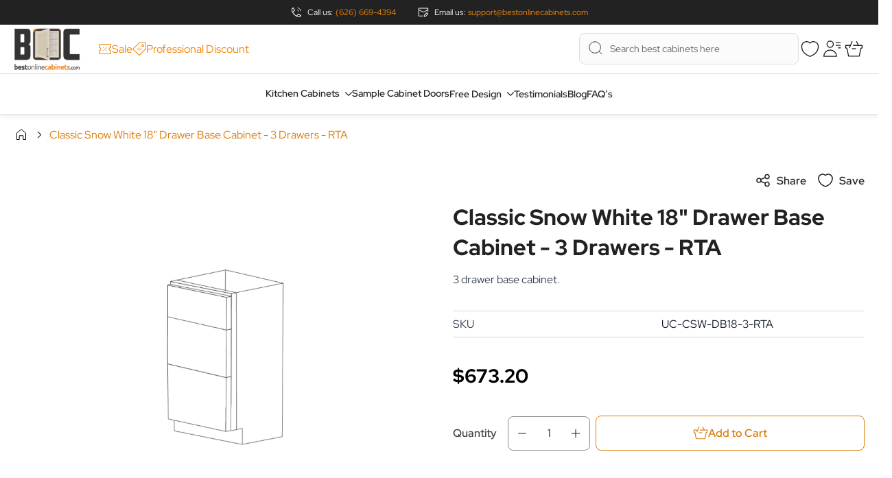

--- FILE ---
content_type: text/html; charset=UTF-8
request_url: https://www.bestonlinecabinets.com/classic-snow-white-18x24-drawer-base-cabinet-3d-rta.html
body_size: 80300
content:
 <!doctype html><html lang="en"><head prefix="og: http://ogp.me/ns# fb: http://ogp.me/ns/fb# product: http://ogp.me/ns/product#"><meta charset="utf-8"/>
<meta name="title" content="Classic Snow White 18&quot; Drawer Base Cabinet - 3 Drawers - RTA"/>
<meta name="description" content="3 drawer base cabinet."/>
<meta name="robots" content="INDEX,FOLLOW"/>
<meta name="viewport" content="width=device-width, initial-scale=1"/>
<title>Classic Snow White 18&quot; Drawer Base Cabinet - 3 Drawers - RTA</title>
<link  rel="stylesheet" type="text/css"  media="all" href="https://cdn.bestonlinecabinets.com/static/version1737974700/frontend/Aureatelabs/bestonlinecabinets/en_US/css/styles.css" />
<link rel="preload" as="font" crossorigin="anonymous" href="https://cdn.bestonlinecabinets.com/static/version1737974700/frontend/Aureatelabs/bestonlinecabinets/en_US/fonts/RedHatDisplay-Regular.woff2" />
<link rel="preload" as="font" crossorigin="anonymous" href="https://cdn.bestonlinecabinets.com/static/version1737974700/frontend/Aureatelabs/bestonlinecabinets/en_US/fonts/RedHatDisplay-Medium.woff2" />
<link  rel="canonical" href="https://www.bestonlinecabinets.com/classic-snow-white-18x24-drawer-base-cabinet-3d-rta.html" />
<link  rel="icon" type="image/x-icon" href="https://cdn.bestonlinecabinets.com/media/favicon/websites/1/favicon.png" />
<link  rel="shortcut icon" type="image/x-icon" href="https://cdn.bestonlinecabinets.com/media/favicon/websites/1/favicon.png" />
<!-- Freshchat Tracking Code -->

<!-- End Freshchat Tracking Code -->

<style>
body .fomo-notification {
	z-index: 9999;
}
#thumbnail-carousel.splide.is-initialized {
    visibility: visible;
}
#thumbnail-carousel .splide__slide {
    margin-right: 20px;
    width: 100px;
    height: 100px;
    border: rgb(241 134 7/var(--tw-border-opacity))!important;
}
#thumbnail-carousel .splide__list {
    display: flex;
    backface-visibility: hidden;
    display: flex;
    height: 100%;
    margin: 0 !important;
    padding: 0 !important;
}
</style>     <!-- Google Tag Manager --> <script type="text&#x2F;javascript"> function callAmGA4GTM () { (function(w,d,s,l,i){w[l]=w[l]||[];w[l].push({'gtm.start': new Date().getTime(),event:'gtm.js'});var f=d.getElementsByTagName(s)[0], j=d.createElement(s),dl=l!='dataLayer'?'&l='+l:'';j.async=true;j.src= 'https://www.googletagmanager.com/gtm.js?id='+i+dl;f.parentNode.insertBefore(j,f); })(window,document,'script','dataLayer', 'GTM-KWM7M2Q'); }</script> <!-- End Google Tag Manager --><script type="text&#x2F;javascript"> (function () { (events => { const loadGTM = () => { events.forEach(type => window.removeEventListener(type, loadGTM)); callAmGA4GTM(); }; events.forEach(type => window.addEventListener(type, loadGTM, {once: true, passive: true})) })(['touchstart', 'mouseover', 'wheel', 'scroll', 'keydown', 'click']); })();</script>     <meta property="og:type" content="product"/> <meta property="og:title" content="Classic Snow White 18&quot; Drawer Base Cabinet - 3 Drawers - RTA"/>  <meta property="og:description" content="3 drawer base cabinet."/> <meta property="og:url" content="https://www.bestonlinecabinets.com/classic-snow-white-18x24-drawer-base-cabinet-3d-rta.html"/> <meta property="og:image" content="https://cdn.bestonlinecabinets.com/media/catalog/product/cache/69a0bb56c326796644d4aff14694359f/v/d/vd18-1.png"/> <meta property="og:site_name" content="Main Website"/> <meta property="product:price:amount" content="673.2"/><meta property="product:price:currency" content="USD"/>  </head><body id="html-body" class="catalog-product-view product-classic-snow-white-18x24-drawer-base-cabinet-3d-rta page-layout-1column"> <!-- Google Tag Manager (noscript) --><noscript><iframe src="https://www.googletagmanager.com/ns.html?id=GTM-KWM7M2Q" height="0" width="0" style="display:none;visibility:hidden"></iframe></noscript><!-- End Google Tag Manager (noscript) --> <input type="hidden" name="form_key" x-data="{formKey: hyva.getFormKey()}" :value="formKey" />  <noscript><section class="message global noscript border-b-2 border-blue-500 bg-blue-50 shadow-none m-0 px-0 rounded-none font-normal"><div class="container text-center"><p><strong>JavaScript seems to be disabled in your browser.</strong> <span> For the best experience on our site, be sure to turn on Javascript in your browser.</span></p></div></section></noscript>      <section id="notice-cookie-block" aria-label="We&#x20;use&#x20;cookies&#x20;to&#x20;make&#x20;your&#x20;experience&#x20;better." x-data="initCookieBanner();" x-defer="intersect" @private-content-loaded.window="checkAcceptCookies()" ><template x-if="showCookieBanner"><div role="dialog" aria-modal="true" class="cookie fixed w-full rounded-[3px] z-10 m-auto text-white bottom-0 p-[10px] left-0 right-0"><div class="p-4 pr-50 max-w-[1240px] bg-[#333333] relative m-auto">We use cookies to give you the best shopping experience.  <a href="/cookie-policy" class="text-white hover:text-themePrimary">See details</a> <button @click="setAcceptCookies(); showCookieBanner = false;" aria-label="Close&#x20;panel" class="absolute right-0 top-0 p-4 text-white hover:text-themePrimary"><svg xmlns="http://www.w3.org/2000/svg" fill="none" viewBox="0 0 24 24" stroke-width="2" stroke="currentColor" width="24" height="24" role="img">
  <path stroke-linecap="round" stroke-linejoin="round" d="M6 18L18 6M6 6l12 12"/>
<title>x</title></svg>
</button></div></div></template></section>  <div class="page-wrapper"><header class="page-header"> <a class="action skip sr-only focus:not-sr-only focus:absolute focus:z-40 focus:bg-white contentarea" href="#contentarea"><span> Skip to Content</span></a> <div id="header" x-data="initHeader()" @private-content-loaded.window="getData(event.detail.data)" class="fixed inset-x-0 top-0 z-50 shadow-[0px_4px_6px_rgba(0,0,0,0.06)]" ><style>.cmsb54-container {
width: 100%;
margin-right: auto;
margin-left: auto;
padding-right: 20px;
padding-left: 20px
}
@media (min-width: 475px) {
.cmsb54-container {
max-width: 475px
}
}
@media (min-width: 640px) {
.cmsb54-container {
max-width: 640px
}
}
@media (min-width: 768px) {
.cmsb54-container {
max-width: 768px
}
}
@media (min-width: 1024px) {
.cmsb54-container {
max-width: 1024px
}
}
@media (min-width: 1200px) {
.cmsb54-container {
max-width: 1200px
}
}
@media (min-width: 1280px) {
.cmsb54-container {
max-width: 1280px
}
}
@media (min-width: 1440px) {
.cmsb54-container {
max-width: 1440px
}
}
.cmsb54-mr-2 {
margin-right: 0.5rem
}
.cmsb54-flex {
display: flex
}
.cmsb54-min-h-\[36px\] {
min-height: 36px
}
.cmsb54-max-w-container {
max-width: 1280px
}
.cmsb54-items-center {
align-items: center
}
.cmsb54-justify-center {
justify-content: center
}
.cmsb54-space-x-4 > :not([hidden]) ~ :not([hidden]) {
--tw-space-x-reverse: 0;
margin-right: calc(1rem * var(--tw-space-x-reverse));
margin-left: calc(1rem * calc(1 - var(--tw-space-x-reverse)))
}
.cmsb54-bg-secondary {
--tw-bg-opacity: 1;
background-color: rgb(34 34 34 / var(--tw-bg-opacity))
}
.cmsb54-px-2 {
padding-left: 0.5rem;
padding-right: 0.5rem
}
.cmsb54-px-2\.5 {
padding-left: 0.625rem;
padding-right: 0.625rem
}
.cmsb54-py-2 {
padding-top: 0.5rem;
padding-bottom: 0.5rem
}
.cmsb54-py-2\.5 {
padding-top: 0.625rem;
padding-bottom: 0.625rem
}
.cmsb54-text-center {
text-align: center
}
.cmsb54-text-12 {
font-size: 12px
}
.cmsb54-leading-4 {
line-height: 1rem
}
.cmsb54-text-primary {
--tw-text-opacity: 1;
color: rgb(241 134 7 / var(--tw-text-opacity))
}
.cmsb54-text-white {
--tw-text-opacity: 1;
color: rgb(255 255 255 / var(--tw-text-opacity))
}
.cmsb54-hover\:text-white:hover {
--tw-text-opacity: 1;
color: rgb(255 255 255 / var(--tw-text-opacity))
}
@media (min-width: 768px) {
.cmsb54-md\:ml-1 {
margin-left: 0.25rem
}
.cmsb54-md\:space-x-8 > :not([hidden]) ~ :not([hidden]) {
--tw-space-x-reverse: 0;
margin-right: calc(2rem * var(--tw-space-x-reverse));
margin-left: calc(2rem * calc(1 - var(--tw-space-x-reverse)))
}
}
@media (max-width: 767px) {
.cmsb54-max767\:hidden {
display: none
}
}</style>
<div data-content-type="html" data-appearance="default" data-element="main" data-decoded="true"><div class="cmsb54-bg-secondary cmsb54-text-white cmsb54-text-center cmsb54-min-h-[36px] cmsb54-leading-4 cmsb54-text-12 cmsb54-py-2.5">
  <div class="cmsb54-container cmsb54-max-w-container cmsb54-px-2.5">
    <ul class="cmsb54-flex cmsb54-items-center cmsb54-justify-center cmsb54-space-x-4 cmsb54-md:space-x-8">
      <li class="cmsb54-flex cmsb54-items-center">
        <svg xmlns="http://www.w3.org/2000/svg" width="16" height="16" viewbox="0 0 16 16" class="cmsb54-mr-2" role="img">
    <g clip-path="url(#clip0_739_1276)">
        <path d="M1.39193 5.0475L0.901777 5.14624L0.901811 5.14641L1.39193 5.0475ZM5.33331 5.33333L5.67423 5.69909L5.94803 5.44388L5.7803 5.10927L5.33331 5.33333ZM3.3282 1.33333L3.77518 1.10927C3.70721 0.973665 3.58135 0.876251 3.43303 0.844447C3.28472 0.812643 3.12998 0.849887 3.01238 0.945696L3.3282 1.33333ZM4.91949 11.0805L5.27318 10.7271L5.27292 10.7268L4.91949 11.0805ZM10.9523 14.6081L10.8534 15.0982L10.8536 15.0983L10.9523 14.6081ZM10.6665 10.6667L10.8905 10.2198L10.5559 10.052L10.3007 10.3258L10.6665 10.6667ZM14.6665 12.6719L15.0541 12.9877C15.1499 12.8701 15.1872 12.7153 15.1554 12.567C15.1236 12.4187 15.0261 12.2928 14.8905 12.2249L14.6665 12.6719ZM0.901811 5.14641C1.09625 6.10994 1.4202 7.06061 2.07988 8.21041L2.94726 7.71277C2.3424 6.65852 2.05577 5.80942 1.88205 4.9486L0.901811 5.14641ZM2.85448 8.32735L5.67423 5.69909L4.9924 4.96758L2.17265 7.59584L2.85448 8.32735ZM5.7803 5.10927L3.77518 1.10927L2.88121 1.5574L4.88633 5.5574L5.7803 5.10927ZM3.01238 0.945696C2.00428 1.76702 0.491044 3.10734 0.901777 5.14624L1.88208 4.94876C1.60221 3.55944 2.58787 2.58142 3.64401 1.72097L3.01238 0.945696ZM2.07988 8.21041C2.74383 9.36768 3.5945 10.4633 4.56607 11.4342L5.27292 10.7268C4.3596 9.81415 3.56429 8.78824 2.94726 7.71277L2.07988 8.21041ZM11.0512 14.118C10.1904 13.9443 9.34129 13.6577 8.28704 13.0528L7.78939 13.9202C8.9392 14.5799 9.88987 14.9038 10.8534 15.0982L11.0512 14.118ZM8.40397 13.8274L11.0322 11.0077L10.3007 10.3258L7.67246 13.1456L8.40397 13.8274ZM10.4424 11.1137L14.4424 13.1188L14.8905 12.2249L10.8905 10.2198L10.4424 11.1137ZM14.2788 12.356C13.4184 13.4122 12.4404 14.3978 11.051 14.118L10.8536 15.0983C12.8925 15.509 14.2328 13.9958 15.0541 12.9877L14.2788 12.356ZM8.28703 13.0528C7.21158 12.4358 6.18587 11.6404 5.27318 10.7271L4.56581 11.4339C5.53665 12.4055 6.63208 13.2562 7.78939 13.9202L8.28703 13.0528Z" fill="currentColor"></path>
        <path d="M9.33331 4.55457C10.2821 4.95749 11.0425 5.71785 11.4454 6.66667M9.76933 1.33333C12.1275 2.01384 13.9861 3.87235 14.6666 6.23042" stroke="currentColor"></path>
    </g>
    <defs>
        <clippath id="clip0_739_1276">
            <rect width="16" height="16" fill="currentColor"></rect>
        </clippath>
    </defs>
<title>heroicons/outline/phone2</title></svg>

        <span class="cmsb54-max767:hidden">Call us:</span><a class="cmsb54-text-primary cmsb54-md:ml-1 cmsb54-hover:text-white" href="tel:6266694394">(626) 669-4394</a>
      </li>
      <li class="cmsb54-flex cmsb54-items-center">
        <svg xmlns="http://www.w3.org/2000/svg" width="16" height="16" viewbox="0 0 16 16" class="cmsb54-mr-2" role="img">
    <path d="M14.6666 7V2H1.33331V13.3333H7.33331" stroke="currentColor" stroke-linejoin="round" fill="none"></path>
    <path d="M1.33331 4.33333L7.99998 7.66667L14.6666 4.33333" stroke="currentColor" fill="none"></path>
    <path d="M9.33331 14H8.83331V14.5H9.33331V14ZM9.33331 12.3333L8.97976 11.9798L8.83331 12.1262V12.3333H9.33331ZM11 14V14.5H11.2071L11.3535 14.3536L11 14ZM13 8.66667L13.3535 8.31311C13.1583 8.11785 12.8417 8.11785 12.6464 8.31311L13 8.66667ZM14.6666 10.3333L15.0202 10.6869C15.114 10.5931 15.1666 10.4659 15.1666 10.3333C15.1666 10.2007 15.114 10.0735 15.0202 9.97978L14.6666 10.3333ZM9.83331 14V12.3333H8.83331V14H9.83331ZM9.33331 14.5H11V13.5H9.33331V14.5ZM9.68687 12.6869L13.3535 9.02022L12.6464 8.31311L8.97976 11.9798L9.68687 12.6869ZM12.6464 9.02022L14.3131 10.6869L15.0202 9.97978L13.3535 8.31311L12.6464 9.02022ZM14.3131 9.97978L10.6464 13.6464L11.3535 14.3536L15.0202 10.6869L14.3131 9.97978Z" fill="currentColor"></path>
<title>heroicons/outline/mail2</title></svg>

        <span class="cmsb54-max767:hidden">Email us:</span><a class="cmsb54-text-primary cmsb54-md:ml-1 cmsb54-hover:text-white" href="mailto:support@bestonlinecabinets.com">support@bestonlinecabinets.com</a>
      </li>
    </ul>
  </div>
</div></div> <div class="bg-white relative py-3 lg:py-[5px] max1023:border-b max1023:border-secondary"><div class="container flex gap-4 lg:gap-6 justify-between items-center"> <nav x-data="initMenuMobile_696f9eeef0a33()" @load.window="setActiveMenu($root)" @keydown.window.escape="closeMenu()" class="z-30 navigation lg:hidden" aria-label="Site&#x20;navigation" role="navigation" ><!-- mobile --><button x-ref="mobileMenuTrigger" @click="openMenu()" class="block" :class="{ 'overflow-x-hidden overflow-y-auto fixed top-0 left-0 w-full': open }" type="button" aria-label="Open&#x20;menu" aria-haspopup="menu" :aria-expanded="open" :hidden="open" ><svg xmlns="http://www.w3.org/2000/svg" fill="none" viewBox="0 0 24 24" stroke-width="2" stroke="currentColor" width="24" height="24" :class="{ 'hidden' : open, 'block': !open }" aria-hidden="true">
  <path stroke-linecap="round" stroke-linejoin="round" d="M4 6h16M4 12h16M4 18h16"/>
</svg>
</button> <template x-if="open"><div x-ref="mobileMenuNavLinks" class=" fixed top-0 right-0 w-full h-full hidden flex-col bg-white overflow-y-auto overflow-x-hidden mobile-menu " :class="{ 'flex': open, 'hidden': !open }" :aria-hidden="open ? 'false' : 'true'" role="dialog" aria-modal="true" ><div class="border-t flex flex-col mt-14" aria-label="Site&#x20;navigation&#x20;links" ><div class="level-0"><a class="flex items-center w-full px-5 py-4 border-b cursor-pointer bg-white border-container level-0 text-16" href="/" title="Home" >Home</a></div><div class="level-0 mobile-cms-menu"><style>.cmsb49-flex {
display: flex
}
.cmsb49-items-center {
align-items: center
}
.cmsb49-gap-x-10 {
column-gap: 2.5rem
}
.cmsb49-gap-x-2 {
column-gap: 0.5rem
}
.cmsb49-text-primary {
--tw-text-opacity: 1;
color: rgb(241 134 7 / var(--tw-text-opacity))
}
.cmsb49-transition {
transition-property: color, background-color, border-color, text-decoration-color, fill, stroke, opacity, box-shadow, transform, filter, backdrop-filter;
transition-timing-function: cubic-bezier(0.4, 0, 0.2, 1);
transition-duration: 150ms
}
.cmsb49-group:hover .group-hover\:brightness-0 {
--tw-brightness: brightness(0);
filter: var(--tw-blur) var(--tw-brightness) var(--tw-contrast) var(--tw-grayscale) var(--tw-hue-rotate) var(--tw-invert) var(--tw-saturate) var(--tw-sepia) var(--tw-drop-shadow)
}
.cmsb49-group:hover .group-hover\:saturate-100 {
--tw-saturate: saturate(1);
filter: var(--tw-blur) var(--tw-brightness) var(--tw-contrast) var(--tw-grayscale) var(--tw-hue-rotate) var(--tw-invert) var(--tw-saturate) var(--tw-sepia) var(--tw-drop-shadow)
}</style>
<div data-content-type="html" data-appearance="default" data-element="main" data-decoded="true"><div class="cmsb49-flex cmsb49-items-center cmsb49-gap-x-10">
    <a href="/current-sale" class="cmsb49-flex cmsb49-items-center cmsb49-text-primary cmsb49-gap-x-2 cmsb49-group"><svg xmlns="http://www.w3.org/2000/svg" width="20" height="21" viewbox="0 0 20 21" fill="none" class="group-hover:brightness-0 group-hover:saturate-100 cmsb49-transition" role="img">
    <path d="M18.3325 3.41667L18.8325 3.4166C18.8324 3.14048 18.6086 2.91667 18.3325 2.91667V3.41667ZM1.6665 3.41667V2.91667C1.39036 2.91667 1.1665 3.14053 1.1665 3.41667H1.6665ZM1.6665 17.5833H1.1665C1.1665 17.8595 1.39036 18.0833 1.6665 18.0833V17.5833ZM18.3325 17.5833V18.0833C18.6086 18.0833 18.8324 17.8595 18.8325 17.5834L18.3325 17.5833ZM18.3332 12.5833L18.8332 12.5834L18.8332 12.0833H18.3332V12.5833ZM18.3332 8.41667V8.91667H18.8332L18.8332 8.4166L18.3332 8.41667ZM1.6665 8.41667H1.1665V8.91667H1.6665V8.41667ZM1.6665 12.5833V12.0833H1.1665V12.5833H1.6665ZM18.3325 2.91667H1.6665V3.91667H18.3325V2.91667ZM1.6665 18.0833H18.3325V17.0833H1.6665V18.0833ZM18.8325 17.5834L18.8332 12.5834L17.8332 12.5833L17.8325 17.5833L18.8325 17.5834ZM18.3332 12.0833H17.9378V13.0833H18.3332V12.0833ZM17.9378 8.91667H18.3332V7.91667H17.9378V8.91667ZM18.8332 8.4166L18.8325 3.4166L17.8325 3.41674L17.8332 8.41674L18.8332 8.4166ZM1.1665 3.41667V8.41667H2.1665V3.41667H1.1665ZM1.6665 8.91667H2.06075V7.91667H1.6665V8.91667ZM2.06076 12.0833H1.6665V13.0833H2.06076V12.0833ZM1.1665 12.5833V17.5833H2.1665V12.5833H1.1665ZM2.06075 8.91667C2.93521 8.91667 3.64409 9.62555 3.64409 10.5H4.64409C4.64409 9.07327 3.48749 7.91667 2.06075 7.91667V8.91667ZM16.3544 10.5C16.3544 9.62555 17.0633 8.91667 17.9378 8.91667V7.91667C16.511 7.91667 15.3544 9.07327 15.3544 10.5H16.3544ZM3.64409 10.5C3.64409 11.3745 2.93521 12.0833 2.06076 12.0833V13.0833C3.48749 13.0833 4.64409 11.9267 4.64409 10.5H3.64409ZM17.9378 12.0833C17.0633 12.0833 16.3544 11.3745 16.3544 10.5H15.3544C15.3544 11.9267 16.511 13.0833 17.9378 13.0833V12.0833Z" fill="#F18607"></path>
    <path d="M7.9165 12.5833L12.0832 8.41667" stroke="#F18607" stroke-linecap="square" stroke-linejoin="round"></path>
    <path d="M7.9165 8.41667H7.92586M12.0738 12.5833H12.0832" stroke="#F18607" stroke-linecap="square" stroke-linejoin="round"></path>
<title>Sale</title></svg>
 Sale</a>
    <a href="/professional-discounts" class="cmsb49-flex cmsb49-items-center cmsb49-text-primary cmsb49-gap-x-2 cmsb49-group"><svg xmlns="http://www.w3.org/2000/svg" width="20" height="21" viewbox="0 0 18 19" fill="none" class="group-hover:brightness-0 group-hover:saturate-100 cmsb49-transition" role="img">
<path d="M8.99677 7.00001H9.00924M8.99985 12H9.01233" stroke="#F18607" stroke-linecap="square" stroke-linejoin="round"></path>
<path d="M5.66669 9.50001H12.3334" stroke="#F18607" stroke-linejoin="round"></path>
<circle cx="1.25" cy="1.25" r="1.25" transform="matrix(1 0 0 -1 12.3334 6.16687)" stroke="#F18607" stroke-linecap="round" stroke-linejoin="round"></circle>
<path d="M17.3334 9.50004V1.16668H9.00001L0.666687 9.49999L9.00004 17.8333L17.3334 9.50004Z" stroke="#F18607" stroke-linejoin="round"></path>
<title>Professional Discount</title></svg>
 Professional Discount</a>
</div></div></div> <div data-child-id="category-node-5052-main" class="level-0" ><div class="flex items-center transition-transform duration-150 ease-in-out transform" :class="{ '-translate-x-full' : mobilePanelActiveId, 'translate-x-0' : !mobilePanelActiveId }" ><a class="flex items-center w-full px-5 py-4 border-b cursor-pointer bg-white border-container level-0 text-themeSecondary text-16 " href="https://www.bestonlinecabinets.com/kitchen-cabinets" title="Kitchen&#x20;Cabinets" >Kitchen Cabinets</a>  <button @click="openSubcategory('category-node-5052')" class="absolute right-2 flex items-center justify-center w-10 h-10 cursor-pointer" aria-label="Open&#x20;Kitchen&#x20;Cabinets&#x20;subcategories" aria-haspopup="true" :aria-expanded="mobilePanelActiveId === 'category-node-5052'" ><div class="w-7 h-7"><svg xmlns="http://www.w3.org/2000/svg" fill="none" viewBox="0 0 24 24" stroke-width="2" stroke="currentColor" class="w-full h-full p-1" width="20" height="20" aria-hidden="true">
  <path stroke-linecap="round" stroke-linejoin="round" d="M9 5l7 7-7 7"/>
</svg>
</div></button> </div> <div data-child-id="category-node-5052" class="absolute top-0 right-0 z-10 flex flex-col gap-1 w-full h-full bg-white" :class="{ 'hidden': mobilePanelActiveId.search('category-node-5052') < 0 }" ><ul class="mt-14 transition-transform duration-200 ease-in-out translate-x-full transform" :class="{ 'translate-x-full' : !mobilePanelActiveId.search('category-node-5052') == -1, 'translate-x-0' : mobilePanelActiveId.search('category-node-5052') > -1, }" aria-label="Subcategories" ><li> <button type="button" class="flex items-center px-8 py-4 border-b cursor-pointer bg-container border-container w-full border-t" @click="backToMainCategories('category-node-5052-main')" aria-label="Back&#x20;to&#x20;main&#x20;categories" ><svg xmlns="http://www.w3.org/2000/svg" fill="none" viewBox="0 0 24 24" stroke-width="2" stroke="currentColor" width="24" height="24" aria-hidden="true">
  <path stroke-linecap="round" stroke-linejoin="round" d="M15 19l-7-7 7-7"/>
</svg>
 <span class="ml-4 text-16 text-themeSecondary">Kitchen Cabinets</span></button></li> <li> <a href="https://www.bestonlinecabinets.com/kitchen-cabinets" title="Kitchen&#x20;Cabinets" class="flex items-center w-full px-8 py-4 border-b cursor-pointer bg-white border-container text-16 text-themeSecondary " ><span> View All</span></a></li>  <li> <div data-child-id="category-node-12732" class="flex items-center transition-transform duration-150 ease-in-out transform" :class="{ 'translate-x-full' : mobilePanelActiveId === 'category-node-5052-category-node-12732', 'translate-x-0' : !mobilePanelActiveId === 'category-node-5052-category-node-12732' }" > <button @click="openSubcategory('category-node-5052-category-node-12732')" class="flex items-center w-full px-8 py-4 border-b m-0 cursor-pointer bg-white border-container" aria-label="Open&#x20;Kitchen&#x20;Cabinets&#x20;subcategories" aria-haspopup="true" :aria-expanded="mobilePanelActiveId === 'category-node-5052-category-node-12732'" ><span class="text-16 text-themeSecondary">American Style Cabinets</span> <div class="w-7 h-7 absolute right-2 flex items-center justify-center cursor-pointer"><svg xmlns="http://www.w3.org/2000/svg" fill="none" viewBox="0 0 24 24" stroke-width="2" stroke="currentColor" class="w-full h-full p-1" width="20" height="20" aria-hidden="true">
  <path stroke-linecap="round" stroke-linejoin="round" d="M9 5l7 7-7 7"/>
</svg>
</div></button> </div> <div data-child-id="category-node-5052-category-node-12732cmsMenu" class="absolute top-0 right-0 z-10 flex flex-col gap-1 w-full h-full bg-white" :class="{ 'hidden': mobilePanelActiveId.search('category-node-12732') < 0 }" ><ul class="transition-transform duration-200 ease-in-out translate-x-full transform" :class="{ 'translate-x-full' : !mobilePanelActiveId.search('category-node-12732') == -1, 'translate-x-0' : mobilePanelActiveId.search('category-node-12732') > -1, }" aria-label="Subcategories" ><li> <button type="button" class="flex items-center px-8 py-4 border-b cursor-pointer bg-container border-container w-full border-t" @click="backToMainCategories('category-node-5052')" aria-label="Back&#x20;to&#x20;main&#x20;categories" ><svg xmlns="http://www.w3.org/2000/svg" fill="none" viewBox="0 0 24 24" stroke-width="2" stroke="currentColor" width="24" height="24" aria-hidden="true">
  <path stroke-linecap="round" stroke-linejoin="round" d="M15 19l-7-7 7-7"/>
</svg>
 <span class="ml-4 text-16 text-themeSecondary">American Style Cabinets</span></button></li> <li> <a href="https://www.bestonlinecabinets.com/kitchen-cabinets" title="American Style Cabinets" class="flex items-center w-full px-8 py-4 border-b cursor-pointer bg-white border-container text-16 text-themeSecondary " ><span> View All</span></a></li>  <li> <a href="https://www.bestonlinecabinets.com/rta-kitchen-cabinets.html" title="RTA&#x20;Cabinets" class="flex items-center w-full px-8 py-4 border-b cursor-pointer bg-white border-container text-16 text-themeSecondary" >RTA Cabinets</a></li> </ul></div></li>  <li> <div data-child-id="category-node-12733" class="flex items-center transition-transform duration-150 ease-in-out transform" :class="{ 'translate-x-full' : mobilePanelActiveId === 'category-node-5052-category-node-12733', 'translate-x-0' : !mobilePanelActiveId === 'category-node-5052-category-node-12733' }" > <button @click="openSubcategory('category-node-5052-category-node-12733')" class="flex items-center w-full px-8 py-4 border-b m-0 cursor-pointer bg-white border-container" aria-label="Open&#x20;Kitchen&#x20;Cabinets&#x20;subcategories" aria-haspopup="true" :aria-expanded="mobilePanelActiveId === 'category-node-5052-category-node-12733'" ><span class="text-16 text-themeSecondary">Euro Style Cabinets</span> <div class="w-7 h-7 absolute right-2 flex items-center justify-center cursor-pointer"><svg xmlns="http://www.w3.org/2000/svg" fill="none" viewBox="0 0 24 24" stroke-width="2" stroke="currentColor" class="w-full h-full p-1" width="20" height="20" aria-hidden="true">
  <path stroke-linecap="round" stroke-linejoin="round" d="M9 5l7 7-7 7"/>
</svg>
</div></button> </div> <div data-child-id="category-node-5052-category-node-12733cmsMenu" class="absolute top-0 right-0 z-10 flex flex-col gap-1 w-full h-full bg-white" :class="{ 'hidden': mobilePanelActiveId.search('category-node-12733') < 0 }" ><ul class="transition-transform duration-200 ease-in-out translate-x-full transform" :class="{ 'translate-x-full' : !mobilePanelActiveId.search('category-node-12733') == -1, 'translate-x-0' : mobilePanelActiveId.search('category-node-12733') > -1, }" aria-label="Subcategories" ><li> <button type="button" class="flex items-center px-8 py-4 border-b cursor-pointer bg-container border-container w-full border-t" @click="backToMainCategories('category-node-5052')" aria-label="Back&#x20;to&#x20;main&#x20;categories" ><svg xmlns="http://www.w3.org/2000/svg" fill="none" viewBox="0 0 24 24" stroke-width="2" stroke="currentColor" width="24" height="24" aria-hidden="true">
  <path stroke-linecap="round" stroke-linejoin="round" d="M15 19l-7-7 7-7"/>
</svg>
 <span class="ml-4 text-16 text-themeSecondary">Euro Style Cabinets</span></button></li> <li> <a href="https://www.bestonlinecabinets.com/kitchen-cabinets" title="Euro Style Cabinets" class="flex items-center w-full px-8 py-4 border-b cursor-pointer bg-white border-container text-16 text-themeSecondary " ><span> View All</span></a></li>  <li> <a href="https://www.bestonlinecabinets.com/european-flat-panel-rta.html" title="European&#x20;Style&#x20;Kitchen&#x20;Cabinets&#x20;-&#x20;RTA" class="flex items-center w-full px-8 py-4 border-b cursor-pointer bg-white border-container text-16 text-themeSecondary" >European Style Kitchen Cabinets - RTA</a></li>  <li> <a href="/semi-custom-cabinets" title="Semi&#x20;Custom&#x20;Cabinets" class="flex items-center w-full px-8 py-4 border-b cursor-pointer bg-white border-container text-16 text-themeSecondary" >Semi Custom Cabinets</a></li> </ul></div></li>   <li> <div data-child-id="custom-sub-item-1" class="flex items-center transition-transform duration-150 ease-in-out transform" :class="{ 'translate-x-full' : mobilePanelActiveId === 'category-node-5052-category-node-12733', 'translate-x-0' : !mobilePanelActiveId === 'category-node-5052-category-node-12733' }" ><button @click="openSubcategory('category-node-5052-category-node-12733cmsMenu')" class="flex items-center w-full px-8 py-4 border-b m-0 cursor-pointer bg-white border-container" aria-label="Open&#x20;Kitchen&#x20;Cabinets&#x20;subcategories" aria-haspopup="true" :aria-expanded="mobilePanelActiveId === 'category-node-5052-category-node-12733cmsMenu'" ><span class="text-16 text-themeSecondary"> Shop Cabinets By Style</span> <div class="w-7 h-7 absolute right-2 flex items-center justify-center cursor-pointer"><svg xmlns="http://www.w3.org/2000/svg" fill="none" viewBox="0 0 24 24" stroke-width="2" stroke="currentColor" class="w-full h-full p-1" width="20" height="20" aria-hidden="true">
  <path stroke-linecap="round" stroke-linejoin="round" d="M9 5l7 7-7 7"/>
</svg>
</div></button></div><div data-child-id="custom-sub-item-1-1" class="absolute top-0 right-0 z-10 flex flex-col gap-1 w-full h-full bg-white" :class="{ 'hidden': mobilePanelActiveId.search('category-node-12733cmsMenu') < 0 }" ><ul class="transition-transform duration-200 ease-in-out translate-x-full transform" :class="{ 'translate-x-full' : !mobilePanelActiveId.search('category-node-12733') == -1, 'translate-x-0' : mobilePanelActiveId.search('category-node-12733') > -1, }" aria-label="Subcategories" ><li> <button type="button" class="flex items-center px-8 py-4 border-b cursor-pointer bg-container border-container w-full border-t" @click="backToMainCategories('category-node-5052')" aria-label="Back&#x20;to&#x20;main&#x20;categories" ><svg xmlns="http://www.w3.org/2000/svg" fill="none" viewBox="0 0 24 24" stroke-width="2" stroke="currentColor" width="24" height="24" aria-hidden="true">
  <path stroke-linecap="round" stroke-linejoin="round" d="M15 19l-7-7 7-7"/>
</svg>
 <span class="ml-4 text-16 text-themeSecondary"> Shop Cabinets By Style</span></button></li> <li> <a href="https://www.bestonlinecabinets.com/kitchen-cabinets" title="Euro Style Cabinets" class="flex items-center w-full px-8 py-4 border-b cursor-pointer bg-white border-container text-16 text-themeSecondary " ><span> View All</span></a></li> <li class="custom-sub-item"><style>.cmsb56-z-10 {
z-index: 10
}
.cmsb56-mb-6 {
margin-bottom: 1.5rem
}
.cmsb56-inline-block {
display: inline-block
}
.cmsb56-w-full {
width: 100%
}
.cmsb56-min-w-48 {
min-width: 12rem
}
.cmsb56-align-top {
vertical-align: top
}
.cmsb56-text-14 {
font-size: 14px
}
.cmsb56-font-bold {
font-weight: 700
}
.cmsb56-leading-\[21px\] {
line-height: 21px
}
.cmsb56-text-666666 {
--tw-text-opacity: 1;
color: rgb(102 102 102 / var(--tw-text-opacity))
}
.cmsb56-text-themeSecondary {
--tw-text-opacity: 1;
color: rgb(34 34 34 / var(--tw-text-opacity))
}
.cmsb56-hover\:text-primary:hover {
--tw-text-opacity: 1;
color: rgb(241 134 7 / var(--tw-text-opacity))
}
.cmsb56-hover\:no-underline:hover {
text-decoration-line: none
}
@media (min-width: 1280px) {
.cmsb56-xl\:text-16 {
font-size: 16px
}
}</style>
<div data-content-type="html" data-appearance="default" data-element="main" data-decoded="true"><ul>
    <li class="level-1 cmsb56-min-w-48">
        <p  class="level-1 cmsb56-mb-6 cmsb56-inline-block cmsb56-align-top cmsb56-font-bold cmsb56-text-666666 cmsb56-text-14 cmsb56-xl:text-16 cmsb56-leading-[21px]"> 
            Shop Cabinets By Style
        </p>
        <ul class="cmsb56-z-10 cmsb56-w-full">
            <li class="level-2 cmsb56-mb-6">
            <a href="/shaker-kitchen-cabinets" title="Shaker Style Cabinets" class="level-2 cmsb56-inline-block cmsb56-align-top cmsb56-hover:no-underline cmsb56-text-themeSecondary cmsb56-hover:text-primary cmsb56-text-14 cmsb56-xl:text-16 cmsb56-leading-[21px]">
                Shaker Style Cabinets 
            </a>
            </li>
            <li class="level-2 cmsb56-mb-6">
                <a href="/white-kitchen-cabinets" title="White Kitchen Cabinets" class="level-2 cmsb56-inline-block cmsb56-align-top cmsb56-hover:no-underline cmsb56-text-themeSecondary cmsb56-hover:text-primary cmsb56-text-14 cmsb56-xl:text-16 cmsb56-leading-[21px]">
                    White Kitchen Cabinets
                </a>
            </li>
            <li class="level-2 cmsb56-mb-6">
                <a href="/gray-kitchen-cabinets" title="Gray Kitchen Cabinets" class="level-2 cmsb56-inline-block cmsb56-align-top cmsb56-hover:no-underline cmsb56-text-themeSecondary cmsb56-hover:text-primary cmsb56-text-14 cmsb56-xl:text-16 cmsb56-leading-[21px]">
                    Gray Kitchen Cabinets
                </a>
            </li>
            <li class="level-2 cmsb56-mb-6">
                <a href="/black-kitchen-cabinets" title="Black Kitchen Cabinets" class="level-2 cmsb56-inline-block cmsb56-align-top cmsb56-hover:no-underline cmsb56-text-themeSecondary cmsb56-hover:text-primary cmsb56-text-14 cmsb56-xl:text-16 cmsb56-leading-[21px]">
                    Black Kitchen Cabinets
                </a>
            </li>
            <li class="level-2 cmsb56-mb-6">
                <a href="/solid-wood-kitchen-cabinets" title="Solid Wood Kitchen Cabinets" class="level-2 cmsb56-inline-block cmsb56-align-top cmsb56-hover:no-underline cmsb56-text-themeSecondary cmsb56-hover:text-primary cmsb56-text-14 cmsb56-xl:text-16 cmsb56-leading-[21px]">
                    Solid Wood Kitchen Cabinets
                </a>
            </li>
            <li class="level-2 cmsb56-mb-6">
                <a href="/inset-kitchen-cabinets" title="Inset Kitchen Cabinets" class="level-2 cmsb56-inline-block cmsb56-align-top cmsb56-hover:no-underline cmsb56-text-themeSecondary cmsb56-hover:text-primary cmsb56-text-14 cmsb56-xl:text-16 cmsb56-leading-[21px]">
                    Inset Kitchen Cabinets
                </a>
            </li>
        </ul>
    </li>
  </ul></div></li></ul></div></li> </ul><button @click="closeMenu()" class="absolute flex justify-end w-16 self-end mb-1 transition-none" aria-label="Close&#x20;menu" ><svg xmlns="http://www.w3.org/2000/svg" fill="none" viewBox="0 0 24 24" stroke-width="2" stroke="currentColor" class="hidden p-4" width="56" height="56" :class="{ 'hidden' : !open, 'block': open }" aria-hidden="true">
  <path stroke-linecap="round" stroke-linejoin="round" d="M6 18L18 6M6 6l12 12"/>
</svg>
</button></div></div> <div data-child-id="category-node-5054-main" class="level-0" ><div class="flex items-center transition-transform duration-150 ease-in-out transform" :class="{ '-translate-x-full' : mobilePanelActiveId, 'translate-x-0' : !mobilePanelActiveId }" ><a class="flex items-center w-full px-5 py-4 border-b cursor-pointer bg-white border-container level-0 text-themeSecondary text-16 " href="https://www.bestonlinecabinets.com/sample-doors.html" title="Sample&#x20;Cabinet&#x20;Doors" >Sample Cabinet Doors</a> </div></div> <div class="level-0"><div class="flex items-center transition-transform duration-150 ease-in-out transform translate-x-0" :class="{ '-translate-x-full' : mobilePanelActiveId, 'translate-x-0' : !mobilePanelActiveId }" ><a class="flex items-center w-full px-5 py-4 border-b cursor-pointer bg-white border-container level-0 text-themeSecondary text-16 " href="/free-kitchen-design" title="Free Design" >Free Design</a> <button @click="mobilePanelActiveId = mobilePanelActiveId === 'category-node-pagesMenu' ? 0 : 'category-node-pagesMenu'" class="absolute right-2 flex items-center justify-center w-10 h-10 cursor-pointer" aria-label="Free Design" ><div class="w-7 h-7"><svg xmlns="http://www.w3.org/2000/svg" fill="none" viewBox="0 0 24 24" stroke-width="2" stroke="currentColor" class="w-full h-full p-1" width="20" height="20" aria-hidden="true">
  <path stroke-linecap="round" stroke-linejoin="round" d="M9 5l7 7-7 7"/>
</svg>
</div></button></div><div data-child-id="category-node-5054" class="absolute top-0 right-0 z-10 flex flex-col gap-1 w-full h-full bg-white" :class="{ 'translate-x-full' : mobilePanelActiveId !== 'category-node-pagesMenu', 'translate-x-0' : mobilePanelActiveId === 'category-node-pagesMenu', }" ><ul class="mt-14 transition-transform duration-200 ease-in-out translate-x-full transform" :class="{ 'translate-x-full' : mobilePanelActiveId !== 'category-node-pagesMenu', 'translate-x-0' : mobilePanelActiveId === 'category-node-pagesMenu', }" aria-label="Submenu" ><li> <button type="button" class="flex items-center px-8 py-4 border-b cursor-pointer bg-container border-container w-full border-t" @click="mobilePanelActiveId = ''" aria-label="Back&#x20;to&#x20;main&#x20;menu" ><svg xmlns="http://www.w3.org/2000/svg" fill="none" viewBox="0 0 24 24" stroke-width="2" stroke="currentColor" width="24" height="24" aria-hidden="true">
  <path stroke-linecap="round" stroke-linejoin="round" d="M15 19l-7-7 7-7"/>
</svg>
 <span class="ml-4 text-16 text-themeSecondary">Free Design</span></button></li> <li> <a href="/research/how-to-measure-yourself" title="How to Measure" class="flex items-center w-full px-8 py-4 border-b cursor-pointer bg-white border-container " ><span class="text-16 text-themeSecondary">How to Measure</span></a></li> <li> <a href="/free-kitchen-design" title="Free Design" class="flex items-center w-full px-8 py-4 border-b cursor-pointer bg-white border-container " ><span class="text-16 text-themeSecondary">Free Design</span></a></li> <li> <a href="/kitchen-cabinets-design-ideas" title="Design Ideas" class="flex items-center w-full px-8 py-4 border-b cursor-pointer bg-white border-container " ><span class="text-16 text-themeSecondary">Design Ideas</span></a></li> <li> <a href="/assembly-instructions" title="Assembly Instructions" class="flex items-center w-full px-8 py-4 border-b cursor-pointer bg-white border-container " ><span class="text-16 text-themeSecondary">Assembly Instructions</span></a></li> <li> <a href="/kitchen-cabinet-standard-size-guideline" title="Cabinet Guides" class="flex items-center w-full px-8 py-4 border-b cursor-pointer bg-white border-container " ><span class="text-16 text-themeSecondary">Cabinet Guides</span></a></li> <li> <a href="/kitchen-cabinet-standard-size-guideline" title="Cabinet Guides" class="flex items-center w-full px-8 py-4 border-b cursor-pointer bg-white border-container " ><span class="text-16 text-themeSecondary">Kitchen Cabinet Sizes</span></a></li></ul><button @click="closeMenu()" class="absolute flex justify-end w-16 self-end mb-1 transition-none" aria-label="Close&#x20;menu" ><svg xmlns="http://www.w3.org/2000/svg" fill="none" viewBox="0 0 24 24" stroke-width="2" stroke="currentColor" class="hidden p-4" width="56" height="56" :class="{ 'hidden' : !open, 'block': open }" aria-hidden="true">
  <path stroke-linecap="round" stroke-linejoin="round" d="M6 18L18 6M6 6l12 12"/>
</svg>
</button></div></div><div class="level-0"><a class="flex items-center w-full px-5 py-4 border-b cursor-pointer bg-white border-container level-0 text-themeSecondary text-16 " href="/testimonials" title="Testimonials" >Testimonials</a></div><div class="level-0"><a class="flex items-center w-full px-5 py-4 border-b cursor-pointer bg-white border-container level-0 text-themeSecondary text-16 " href="https://www.bestonlinecabinets.com/blog" title="Blog" >Blog</a></div><div class="level-0"><a class="flex items-center w-full px-5 py-4 border-b cursor-pointer bg-white border-container level-0 text-themeSecondary text-16 " href="/faq-home-page" title="FAQ’s" >FAQ’s</a></div></div><button @click="closeMenu()" class="absolute flex justify-end w-16 self-end mb-1" aria-label="Close&#x20;menu" type="button" ><svg xmlns="http://www.w3.org/2000/svg" fill="none" viewBox="0 0 24 24" stroke-width="2" stroke="currentColor" class="hidden p-4" width="56" height="56" :class="{ 'hidden' : !open, 'block': open }" aria-hidden="true">
  <path stroke-linecap="round" stroke-linejoin="round" d="M6 18L18 6M6 6l12 12"/>
</svg>
</button></div></template></nav> <!--Logo--><div class="flex items-center mr-auto lg:mr-[26px] max1023:max-w-[70px]"> <a class="inline-flex items-center text-xl font-medium tracking-wide text-gray-800 no-underline hover:no-underline font-title" href="https://www.bestonlinecabinets.com/" aria-label="Go&#x20;to&#x20;Home&#x20;page" ><picture><source type="image/webp" srcset="https://cdn.bestonlinecabinets.com/media/logo/websites/1/boc-logo-272x90-1.webp" alt="Store logo" width="97" height="60" loading="eager" fetchpriority="high"><img src="https://cdn.bestonlinecabinets.com/media/logo/websites/1/boc-logo-272x90-1.png" alt="Store&#x20;logo" width="97" height="60" loading="eager" fetchpriority="high" /></picture></a></div><!--Header top links --><template x-if="!isMobile"><div><style>.cmsb49-flex {
display: flex
}
.cmsb49-items-center {
align-items: center
}
.cmsb49-gap-x-10 {
column-gap: 2.5rem
}
.cmsb49-gap-x-2 {
column-gap: 0.5rem
}
.cmsb49-text-primary {
--tw-text-opacity: 1;
color: rgb(241 134 7 / var(--tw-text-opacity))
}
.cmsb49-transition {
transition-property: color, background-color, border-color, text-decoration-color, fill, stroke, opacity, box-shadow, transform, filter, backdrop-filter;
transition-timing-function: cubic-bezier(0.4, 0, 0.2, 1);
transition-duration: 150ms
}
.cmsb49-group:hover .group-hover\:brightness-0 {
--tw-brightness: brightness(0);
filter: var(--tw-blur) var(--tw-brightness) var(--tw-contrast) var(--tw-grayscale) var(--tw-hue-rotate) var(--tw-invert) var(--tw-saturate) var(--tw-sepia) var(--tw-drop-shadow)
}
.cmsb49-group:hover .group-hover\:saturate-100 {
--tw-saturate: saturate(1);
filter: var(--tw-blur) var(--tw-brightness) var(--tw-contrast) var(--tw-grayscale) var(--tw-hue-rotate) var(--tw-invert) var(--tw-saturate) var(--tw-sepia) var(--tw-drop-shadow)
}</style>
<div data-content-type="html" data-appearance="default" data-element="main" data-decoded="true"><div class="cmsb49-flex cmsb49-items-center cmsb49-gap-x-10">
    <a href="/current-sale" class="cmsb49-flex cmsb49-items-center cmsb49-text-primary cmsb49-gap-x-2 cmsb49-group"><svg xmlns="http://www.w3.org/2000/svg" width="20" height="21" viewbox="0 0 20 21" fill="none" class="group-hover:brightness-0 group-hover:saturate-100 cmsb49-transition" role="img">
    <path d="M18.3325 3.41667L18.8325 3.4166C18.8324 3.14048 18.6086 2.91667 18.3325 2.91667V3.41667ZM1.6665 3.41667V2.91667C1.39036 2.91667 1.1665 3.14053 1.1665 3.41667H1.6665ZM1.6665 17.5833H1.1665C1.1665 17.8595 1.39036 18.0833 1.6665 18.0833V17.5833ZM18.3325 17.5833V18.0833C18.6086 18.0833 18.8324 17.8595 18.8325 17.5834L18.3325 17.5833ZM18.3332 12.5833L18.8332 12.5834L18.8332 12.0833H18.3332V12.5833ZM18.3332 8.41667V8.91667H18.8332L18.8332 8.4166L18.3332 8.41667ZM1.6665 8.41667H1.1665V8.91667H1.6665V8.41667ZM1.6665 12.5833V12.0833H1.1665V12.5833H1.6665ZM18.3325 2.91667H1.6665V3.91667H18.3325V2.91667ZM1.6665 18.0833H18.3325V17.0833H1.6665V18.0833ZM18.8325 17.5834L18.8332 12.5834L17.8332 12.5833L17.8325 17.5833L18.8325 17.5834ZM18.3332 12.0833H17.9378V13.0833H18.3332V12.0833ZM17.9378 8.91667H18.3332V7.91667H17.9378V8.91667ZM18.8332 8.4166L18.8325 3.4166L17.8325 3.41674L17.8332 8.41674L18.8332 8.4166ZM1.1665 3.41667V8.41667H2.1665V3.41667H1.1665ZM1.6665 8.91667H2.06075V7.91667H1.6665V8.91667ZM2.06076 12.0833H1.6665V13.0833H2.06076V12.0833ZM1.1665 12.5833V17.5833H2.1665V12.5833H1.1665ZM2.06075 8.91667C2.93521 8.91667 3.64409 9.62555 3.64409 10.5H4.64409C4.64409 9.07327 3.48749 7.91667 2.06075 7.91667V8.91667ZM16.3544 10.5C16.3544 9.62555 17.0633 8.91667 17.9378 8.91667V7.91667C16.511 7.91667 15.3544 9.07327 15.3544 10.5H16.3544ZM3.64409 10.5C3.64409 11.3745 2.93521 12.0833 2.06076 12.0833V13.0833C3.48749 13.0833 4.64409 11.9267 4.64409 10.5H3.64409ZM17.9378 12.0833C17.0633 12.0833 16.3544 11.3745 16.3544 10.5H15.3544C15.3544 11.9267 16.511 13.0833 17.9378 13.0833V12.0833Z" fill="#F18607"></path>
    <path d="M7.9165 12.5833L12.0832 8.41667" stroke="#F18607" stroke-linecap="square" stroke-linejoin="round"></path>
    <path d="M7.9165 8.41667H7.92586M12.0738 12.5833H12.0832" stroke="#F18607" stroke-linecap="square" stroke-linejoin="round"></path>
<title>Sale</title></svg>
 Sale</a>
    <a href="/professional-discounts" class="cmsb49-flex cmsb49-items-center cmsb49-text-primary cmsb49-gap-x-2 cmsb49-group"><svg xmlns="http://www.w3.org/2000/svg" width="20" height="21" viewbox="0 0 18 19" fill="none" class="group-hover:brightness-0 group-hover:saturate-100 cmsb49-transition" role="img">
<path d="M8.99677 7.00001H9.00924M8.99985 12H9.01233" stroke="#F18607" stroke-linecap="square" stroke-linejoin="round"></path>
<path d="M5.66669 9.50001H12.3334" stroke="#F18607" stroke-linejoin="round"></path>
<circle cx="1.25" cy="1.25" r="1.25" transform="matrix(1 0 0 -1 12.3334 6.16687)" stroke="#F18607" stroke-linecap="round" stroke-linejoin="round"></circle>
<path d="M17.3334 9.50004V1.16668H9.00001L0.666687 9.49999L9.00004 17.8333L17.3334 9.50004Z" stroke="#F18607" stroke-linejoin="round"></path>
<title>Professional Discount</title></svg>
 Professional Discount</a>
</div></div></div></template><!--Search desktop--><div x-ref="searchContainerDesktop" class="hidden lg:block min-h-a11y flex-1"></div><div class="flex gap-6 items-center"><!--Search Icon--><button id="menu-search-icon" class="inline-block no-underline hover:text-black lg:hidden w-6 md:w-8 h-6 md:h-8" @click.prevent=" searchOpen = !searchOpen; $dispatch('search-open'); " aria-label="Toggle&#x20;search&#x20;form" aria-haspopup="true" :aria-expanded="searchOpen" x-ref="searchButton" ><svg xmlns="http://www.w3.org/2000/svg" width="26" height="26" viewBox="0 0 24 24" fill="none" stroke="currentColor" class="text-black" role="img">
    <path d="M17.5 17.5L22 22" stroke-linejoin="round"/>
    <path d="M20 11C20 6.02944 15.9706 2 11 2C6.02944 2 2 6.02944 2 11C2 15.9706 6.02944 20 11 20C15.9706 20 20 15.9706 20 11Z" stroke="#222222" stroke-linejoin="round"/>
<title>search</title></svg>
</button> <!--Wishlist Icon--><a class="wishlist-link w-6 md:w-8 h-6 md:h-8 inline-flex justify-center items-center" title="Wishlist" aria-label="Wishlist" href="https://www.bestonlinecabinets.com/wishlist/"><svg xmlns="http://www.w3.org/2000/svg" width="27" height="25" viewBox="0 0 30 26" stroke="currentColor" fill="none" class="transition text-themeSecondary hover:text-brand" aria-hidden="true">
<path d="M24.1424 1.99294C18.8201 -0.861544 14.9987 3.34629 14.9987 3.34629C14.9987 3.34629 11.177 -0.861557 5.85476 1.99293C-0.591525 5.45026 -1.05442 18.9894 14.9987 25C31.0518 18.9894 30.5887 5.45027 24.1424 1.99294Z" stroke-width="1.5" stroke-linecap="round"/>
</svg>
</a> <!--Customer Icon & Dropdown--> <div class="relative" x-data="{ open: false }" @keyup.escape="open = false" ><button type="button" id="customer-menu" class="w-6 md:w-8 h-6 md:h-8 flex justify-center items-center" @click="open = !open" @click.outside="open = false" :aria-expanded="open ? 'true' : 'false'" aria-label="My&#x20;Account" aria-haspopup="true" ><svg xmlns="http://www.w3.org/2000/svg" width="27" height="24" viewBox="0 0 29 26" fill="none" class="user-icon text-primary" aria-hidden="true">
    <path d="M1.66663 25H21.6666C21.6666 19.5421 17.1895 15.1176 11.6666 15.1176C6.14378 15.1176 1.66663 19.5421 1.66663 25Z" stroke="#222222" stroke-width="1.5"/>
    <path d="M16.6666 5.94118C16.6666 8.67011 14.4281 10.8824 11.6666 10.8824C8.9052 10.8824 6.66663 8.67011 6.66663 5.94118C6.66663 3.21224 8.9052 1 11.6666 1C14.4281 1 16.6666 3.21224 16.6666 5.94118Z" stroke="#222222" stroke-width="1.5"/>
    <path d="M20.3333 3.66667L28.3333 3.66667M20.3333 7.66667L28.3333 7.66667M24.3333 11.6667H28.3333" stroke="#222222" stroke-width="1.5" stroke-linejoin="round"/>
</svg>
</button> <div class="account-dropdown absolute right-0 z-20 w-44 p-2 mt-2 overflow-auto origin-top-right rounded-sm shadow-lg sm:w-48 lg:mt-3 bg-white border border-secondary " x-cloak x-show="open" aria-labelledby="customer-menu" @click.outside="open = false" >  <a id="customer.header.sign.in.link" class="block px-4 py-2 lg:px-5 lg:py-2 hover:bg-gray-100 text-themeSecondary hover:text-primary" onclick="hyva.setCookie && hyva.setCookie( 'login_redirect', window.location.href, 1 )" href="https://www.bestonlinecabinets.com/customer/account/index/" title="Sign&#x20;In" >Sign In</a>  <a id="customer.header.register.link" class="block px-4 py-2 lg:px-5 lg:py-2 hover:bg-gray-100 text-themeSecondary hover:text-primary" href="https://www.bestonlinecabinets.com/customer/account/create/" title="Create&#x20;an&#x20;Account" >Create an Account</a>  </div></div> <!--Cart Icon--> <button  id="menu-cart-icon" class="relative outline-none w-6 md:w-8 h-6 md:h-8 flex justify-center items-center focus:ring-0" x-ref="cartButton" :aria-disabled="isCartEmpty()" title="Shopping&#x20;Cart"  @click.prevent.stop="() => { isCartOpen = !isCartOpen; $dispatch('toggle-cart', { isOpen: isCartOpen }) }" @toggle-cart.window="toggleCart($event)" :aria-expanded="isCartOpen" aria-haspopup="dialog"  ><span class="sr-only label" x-text="` Toggle minicart, ${isCartEmpty() ? 'Cart is empty' : hyva.str( 'You have %1 product%2 in your cart.', cart.summary_count, cart.summary_count === 1 ? '' : 's' )}` " ></span> <svg xmlns="http://www.w3.org/2000/svg" width="27" height="24" viewBox="0 0 30 26" fill="none" class="cart-icon" aria-hidden="true">
    <path d="M26.3334 12.3333L26.0962 11.6218L25.6881 11.7578L25.5995 12.1787L26.3334 12.3333ZM23.6653 25V25.75C24.0199 25.75 24.3261 25.5016 24.3992 25.1546L23.6653 25ZM6.33337 25L5.59945 25.1545C5.67252 25.5016 5.9787 25.75 6.33337 25.75V25ZM3.6667 12.3333L4.40061 12.1788L4.31196 11.7578L3.90372 11.6218L3.6667 12.3333ZM28.3334 7.66666H29.0834C29.0834 7.46775 29.0043 7.27699 28.8637 7.13633C28.723 6.99568 28.5323 6.91666 28.3334 6.91666V7.66666ZM1.66528 7.66666V6.91666C1.25107 6.91666 0.915283 7.25245 0.915283 7.66666H1.66528ZM28.3334 11.6667L28.5705 12.3782L29.0834 12.2072V11.6667H28.3334ZM1.66528 11.6667H0.915283V12.2074L1.42826 12.3782L1.66528 11.6667ZM25.5995 12.1787L22.9314 24.8454L24.3992 25.1546L27.0673 12.4879L25.5995 12.1787ZM23.6653 24.25H6.33337V25.75H23.6653V24.25ZM7.06728 24.8455L4.40061 12.1788L2.93279 12.4878L5.59945 25.1545L7.06728 24.8455ZM28.3334 6.91666H13.6667V8.41666H28.3334V6.91666ZM8.99862 6.91666H1.66528V8.41666H8.99862V6.91666ZM27.5834 7.66666V11.6667H29.0834V7.66666H27.5834ZM28.0962 10.9552L26.0962 11.6218L26.5705 13.0448L28.5705 12.3782L28.0962 10.9552ZM0.915283 7.66666V11.6667H2.41528V7.66666H0.915283ZM1.42826 12.3782L3.42968 13.0449L3.90372 11.6218L1.9023 10.9551L1.42826 12.3782Z" fill="#222222"/>
    <path d="M18.3334 13L11.6667 13" stroke="#222222" stroke-width="1.5" stroke-linejoin="round"/>
    <path d="M7.66675 11.6667L12.3334 1M19.0001 1L22.3334 7.66667" stroke="#222222" stroke-width="1.5" stroke-linejoin="round"/>
</svg>
 <span x-text="cart.summary_count" x-show="!isCartEmpty()" x-cloak class=" absolute top-1 md:top-1.5 lg:top-0 right-0 px-0.5 -mt-2.5 lg:-mt-1.5 -mr-2 lg:-mr-1.5 text-[9px] font-bold leading-[14px] text-center text-white uppercase transform translate-y-1/2 rounded-full bg-primary h-[14px] min-w-[14px] " aria-hidden="true" ></span> </button> </div></div><!--Search mobile--><div class="absolute top-full left-0 w-full lg:hidden bg-white border-t border-b border-secondary" id="search-content" x-cloak x-show="searchOpen" @click.outside="searchOpen = false" @keydown.escape=" searchOpen = false; $refs.searchButton.focus(); " ><div x-ref="searchContainerMobile" class="container p-3"><div x-ref="searchForm">           <div :class="{ '': !config.isFullScreenMode, 'relative ml-auto text-black z-20': true, 'max-w-none': isHyvaUiHeader() && isFullWidthSearch, '': isHyvaUiHeader() && isHorizontalView }" x-data="Object.assign( {amXsearchCarouselComponent}, amXsearchProductsComponent(), amXsearchAutocompleteComponent(),  amXsearchAutocompleteHyvaUIHeaderCompat(),  )" x-init="dynamicLayout($el)"> <div id="page-loader" class="flex flex-row justify-center items-center w-full h-full fixed select-none z-50" style="left: 50%;top: 50%;transform: translateX(-50%) translateY(-50%);background: rgba(255,255,255,0.7); display: none;" x-show="isLoading" x-transition:enter="ease-out duration-200" x-transition:enter-start="opacity-0" x-transition:enter-end="opacity-100" x-transition:leave="ease-in duration-200" x-transition:leave-start="opacity-100" x-transition:leave-end="opacity-0"><div class="text-primary text-xl transition ease-in-out duration-150 flex items-center"><svg class="animate-spin h-9 w-9 text-primary" xmlns="http://www.w3.org/2000/svg" fill="none" viewBox="0 0 24 24"><circle class="opacity-25" cx="12" cy="12" r="10" stroke="currentColor" stroke-width="4"></circle><path class="opacity-75" fill="currentColor" d="M4 12a8 8 0 018-8V0C5.373 0 0 5.373 0 12h4zm2 5.291A7.962 7.962 0 014 12H0c0 3.042 1.135 5.824 3 7.938l3-2.647z"></path></svg><span class="pl-4">Loading...</span></div></div> <div x-show="showOverlay" class="fixed inset-0 bg-black bg-opacity-50 z-20 w-full h-full top-0 left-0 right-0 bottom-0" @click.prevent="closeSearch()" @keydown.window.escape="closeSearch()"></div><div class="form mini-search z-20 relative w-full flex ml-auto" :class="{ 'right-0': !isHyvaUiHeader(), 'md:flex md:justify-center': checkHyvaUiHeaderVariant('c') && !isDefaultSearchInput && !isFullWidthSearch }" ><form id="search_mini_form" @submit.prevent="redirect()" action="https://www.bestonlinecabinets.com/catalogsearch/result/?q=" :class="{ 'w-full absolute right-0': checkHyvaUiHeaderVariant('a') && !isDefaultSearchInput && !isFullWidthSearch, 'justify-end w-full': !checkHyvaUiHeaderVariant('c'), 'lg:max-w-full': searchInitialized }" class="flex lg:max-w-[320px] ml-auto relative transition-all duration-200" method="GET"><label class="hidden" for="search" data-role="mini-search-label"><span>Search</span></label> <div class="w-full flex align-center justify-center min-w-full" :style="`max-width: ${!isDefaultSearchInput && !isFullWidthSearch ? searchPopupWidth + 'px' : '100%'}`"><input id="search" x-ref="searchInput" maxlength="80" form="search_mini_form" type="search" name="q" value="" autocomplete="off" placeholder="Search&#x20;best&#x20;cabinets&#x20;here" class="flex-1 !border-secondary focus:ring-0 h-[46px] pl-11 pr-3 text-14 placeholder:text-666666 bg-container rounded-md lg:rounded-lg" :class="{ '': isHyvaUiHeader(), '': !'1' && isHyvaUiHeader() }" :style="`width: ${checkHyvaUiHeaderVariant('c') && !isDefaultSearchInput && !isFullWidthSearch ? searchPopupWidth + 'px' : '100%'}`" @focus="doSearch()" @search="checkSearchInput()" @input.debounce.500="doSearch()"  x-intersect:enter.once="applyHyvaUiHeaderConfig()"  @keydown.arrow-down.prevent="focusElement($el.querySelector('[tabindex]'))"/> <button type="submit" title="Search" class="am-custom-search-button w-6 h-6 flex items-center justify-center absolute left-3 top-2.5" x-bind:disabled="isLoading || latestQuery.length < minSearchLength" :class="{ '': isLoading || latestQuery.length < minSearchLength, 'am-custom-search-button': false, '': isHyvaUiHeader() }" aria-label="Search"> <svg xmlns="http://www.w3.org/2000/svg" width="22" height="22" viewBox="0 0 24 24" fill="none" stroke="currentColor" class="text-themeSecondary" aria-hidden="true">
    <path d="M17.5 17.5L22 22" stroke-linejoin="round"/>
    <path d="M20 11C20 6.02944 15.9706 2 11 2C6.02944 2 2 6.02944 2 11C2 15.9706 6.02944 20 11 20C15.9706 20 20 15.9706 20 11Z" stroke="#222222" stroke-linejoin="round"/>
</svg>
 </button> </div></form><template x-if="searchInitialized"><div class="min-w-full z-[2] w-full -right-position -bottom-position top-full lg:min-w-[600px] bg-white shadow-lg max-h-screen-75 overflow-hidden text-sm amsearch-container absolute rounded-br rounded-bl right-0 rounded-md lg:rounded-lg" :class="{ 'absolute': !config.isFullScreenMode || isHyvaUiHeader(), 'rounded-br rounded-bl': isHyvaUiHeader(), 'right-0': !checkHyvaUiHeaderVariant('c'), 'top-12': checkHyvaUiHeaderVariant('c') && !isHorizontalView, 'top-14': checkHyvaUiHeaderVariant('a') && isHorizontalView }" tabindex="-1" x-cloak :style="`${!isDefaultSearchInput && !isFullWidthSearch ? 'max-width:' + searchPopupWidth + 'px' : ''}; ${!isHorizontalView && checkHyvaUiHeaderVariant('a') ? 'top: 44px; margin-top: 1px;' : ''}`" x-show="!isLoading && showOverlay"><div class="flex w-full content-start flex-wrap box-border relative max-h-screen-75 overflow-x-hidden overflow-y-auto" :class="{ 'flex-col': isHorizontalView, 'flex-col md:flex-row': !isHorizontalView, }"><div class="w-full md:border-r pt-6 am-search-sidebar" :class="{ 'border-container': showSideBar() && getResultProductsCount() > 0, 'hidden': latestQuery.length < minSearchLength && ( !showOnFirstClick('recentSearches') && !showOnFirstClick('popularSearches') && !showOnFirstClick('browsingHistory') ) || isSidebarSectionsDisabled(), 'am-search-horizontal-view': isHorizontalView, }"> <template x-if=" sections?.brand?.items?.length"><div x-show="(latestQuery.length >= minSearchLength || showOnFirstClick('brand'))" x-cloak> <div class="w-full mb-6 am-search-item-list"><h3 class="text-lg font-bold mb-2 px-4" x-text="sections.brand.title"></h3><template x-for="(item, index) in sections.brand.items" :key="index"><a class="w-full block hover:bg-gray-100 py-2 px-4" :href="`${BASE_URL + item.url}`" x-html="item.name"></a></template></div></div></template> <template x-if=" sections?.landingPage?.items?.length"><div x-show="(latestQuery.length >= minSearchLength || showOnFirstClick('landingPage'))" x-cloak> <div class="w-full mb-6 am-search-item-list"><h3 class="text-lg font-bold mb-2 px-4" x-text="sections.landingPage.title"></h3><template x-for="(item, index) in sections.landingPage.items" :key="index"><a class="w-full block hover:bg-gray-100 py-2 px-4" :href="window.BASE_URL + item.url" x-html="item.title"></a></template></div></div></template> <template x-if=" sections?.category?.items?.length"><div x-show="(latestQuery.length >= minSearchLength || showOnFirstClick('category'))" x-cloak> <div class="w-full mb-6 am-search-item-list"><h3 class="text-lg font-bold mb-2 px-4" x-text="sections.category.title"></h3><template x-for="(item, index) in sections.category.items" :key="index"><div><a class="w-full block hover:bg-gray-100 py-2 px-4" :href="window.BASE_URL + item.url"><span x-html="item.name" class="font-semibold"></span></a> <span class="text-black block mt-1 px-4 block" x-html="item.description" x-show="item.description"></span></div></template></div></div></template> <template x-if=" sections?.popularSearches?.items?.length"><div x-show="(latestQuery.length >= minSearchLength || showOnFirstClick('popularSearches'))" x-cloak> <div class="w-full mb-6 am-search-item-list"><h3 class="text-lg font-bold mb-2 px-4" x-text="sections.popularSearches.title"></h3><template x-for="(searchItem, index) in sections.popularSearches.items" :key="index"><a class="w-full block hover:bg-gray-100 py-2 px-4" :href="resultPageUrl + searchItem.name.toLowerCase().replace(/<[^>]*>?/gm, '')" x-html="searchItem.name"></a></template></div></div></template> <template x-if=" sections?.page?.items?.length"><div x-show="(latestQuery.length >= minSearchLength || showOnFirstClick('page'))" x-cloak> <div class="w-full mb-6 am-search-item-list"><h3 class="text-lg font-bold mb-2 px-4" x-text="sections.page.title"></h3><template x-for="(item, index) in sections.page.items" :key="index"><div><a class="w-full block hover:bg-gray-100 py-2 px-4" :href="`${BASE_URL + item.url}`"><span x-html="item.title" class="font-semibold"></span></a> <span class="text-black block mt-1 px-4 block" x-html="item.description"></span></div></template></div></div></template> <template x-if="isHorizontalView &amp;&amp; !noResultsFound &amp;&amp;  sections?.products?.items?.length"><div x-show="(latestQuery.length >= minSearchLength || showOnFirstClick('products'))" x-cloak> <div class="w-full"><div class="flex row justify-between w-full mb-2 pb-0 p-2 items-center"><h3 class="text-lg font-bold mb-0"><span x-text="sections.products.title"></span> (<span x-text="sections.products.total_count"></span>)</h3><div class="am-search-view-all" x-show="getResultProductsCount() >= 1"><a :href="resultPageUrl + latestQuery" class="text-primary hover:text-themeSecondary">View All <span x-show="getResultProductsCount() > 0">(+<span x-text="getResultProductsCount()"></span>)</span></a></div></div><div class="relative flex flex-wrap w-full"><template x-for="(product, index) in (sections.products.items || [])" :key="index"> <div class="item product product-item card card-interactive px-2 flex round-none shadow-none border-t border-container" :class="{ 'flex-1': !config.isGridView, 'flex-row mb-5 list-view': config.isGridView && (isFullWidthSearch || isDefaultSearchInput || searchPopupWidth > 900), 'flex-col mt-2 w-full md:w-auto md:max-w-md': !config.isGridView && (!isFullWidthSearch || !isDefaultSearchInput || searchPopupWidth <= 900) }"><a :href="getProductUrl(product)" class="photo product-item-photo mb-3 flex justify-center align-center max-w-[120px] bg-white border border-container" tabindex="-1"  :class="{'w-2/6 md:w-2/6 lg:md:w-3/6 2lg:md:w-2/6 md:mb-0 mr-4': config.isGridView}" ><img class="object-contain min-w-52" :src="getProductImageUrl(product)" :alt="product.small_image.label"  width="200" /></a> <div class="product-info flex flex-col grow w-full"><div class="mb-1 items-center justify-center text-lg" :class="{'md:text-left': config.isGridView, 'text-center': !config.isGridView}" ><a class="product-item-link action link mb-1 inline-block align-top !text-themeSecondary hover:!text-primary text-14 md:text-16 leading-4 md:leading-[21px] font-semibold" :href="getProductUrl(product)" ><span x-html="product.name" class="amsearch-product-name !text-inherit"></span></a> <template x-if="config.isShowSku"><div class="text-sm font-normal"><span>SKU:</span> <span x-html="product.sku"></span></div></template></div><div class="items-center justify-center text-lg" :class="{'md:text-left': config.isGridView, 'text-center': !config.isGridView}" ><template x-if="product.short_description && product.short_description.html"><div class="text-sm font-normal"><span x-html="product.short_description.html"></span></div></template></div><template x-if="config.isProductReviewsBlockEnabled"> <div class="py-1" :class="{'mx-0 w-full': config.isGridView, 'mx-auto': !config.isGridView}"><div class="rating-summary cursor-pointer text-center inline-block" :class="{'flex items-center': config.isGridView && !product.isSliderItem}" :title="product.rating_summary === 0 ? 'Be&#x20;the&#x20;first&#x20;to&#x20;review&#x20;this&#x20;product' : ''"><div class="flex"><template x-for="starFilled in product.ratingData.starsFilled"><svg xmlns="http://www.w3.org/2000/svg" class="fill-current w-6 h-6" viewBox="3 0 20 20" :style="`color: ${product.ratingData.yellowHex}`" fill="currentColor"><path d="M9.049 2.927c.3-.921 1.603-.921 1.902 0l1.07 3.292a1 1 0 00.95.69h3.462c.969 0 1.371 1.24.588 1.81l-2.8 2.034a1 1 0 00-.364 1.118l1.07 3.292c.3.921-.755 1.688-1.54 1.118l-2.8-2.034a1 1 0 00-1.175 0l-2.8 2.034c-.784.57-1.838-.197-1.539-1.118l1.07-3.292a1 1 0 00-.364-1.118L2.98 8.72c-.783-.57-.38-1.81.588-1.81h3.461a1 1 0 00.951-.69l1.07-3.292z"/></svg></template><template x-if="product.ratingData.starFragment > 0"><svg xmlns="http://www.w3.org/2000/svg" viewBox="3 0 20 20" fill="currentColor" class="w-6 h-6"><defs><linearGradient :id="'partialFill' + product.id"><stop offset="0%" :stop-color="product.ratingData.yellowHex"/><stop :offset="product.ratingData.starFragment * 100 + '%'" :stop-color="product.ratingData.yellowHex"/><stop :offset="product.ratingData.starFragment * 100 + '%'" :stop-color="product.ratingData.greyHex"/><stop offset="100%" :stop-color="product.ratingData.greyHex"/></linearGradient></defs><g :fill="'url(#partialFill' + product.id + ')'"><path d="M9.049 2.927c.3-.921 1.603-.921 1.902 0l1.07 3.292a1 1 0 00.95.69h3.462c.969 0 1.371 1.24.588 1.81l-2.8 2.034a1 1 0 00-.364 1.118l1.07 3.292c.3.921-.755 1.688-1.54 1.118l-2.8-2.034a1 1 0 00-1.175 0l-2.8 2.034c-.784.57-1.838-.197-1.539-1.118l1.07-3.292a1 1 0 00-.364-1.118L2.98 8.72c-.783-.57-.38-1.81.588-1.81h3.461a1 1 0 00.951-.69l1.07-3.292z"/></g></svg></template><template x-for="starEmpty in product.ratingData.starsEmpty"><svg xmlns="http://www.w3.org/2000/svg" class="fill-current w-6 h-6" :style="`color: ${product.ratingData.greyHex}`" viewBox="3 0 20 20" fill="currentColor"><path d="M9.049 2.927c.3-.921 1.603-.921 1.902 0l1.07 3.292a1 1 0 00.95.69h3.462c.969 0 1.371 1.24.588 1.81l-2.8 2.034a1 1 0 00-.364 1.118l1.07 3.292c.3.921-.755 1.688-1.54 1.118l-2.8-2.034a1 1 0 00-1.175 0l-2.8 2.034c-.784.57-1.838-.197-1.539-1.118l1.07-3.292a1 1 0 00-.364-1.118L2.98 8.72c-.783-.57-.38-1.81.588-1.81h3.461a1 1 0 00.951-.69l1.07-3.292z" /></svg></template></div><template x-if="product.rating_summary > 0"><a :href="`${getProductUrl(product)}`" class="inline-block reviews-link text-blue-500 hover:text-blue-800"><span class="ml-2 text-sm" x-html="product.reviews_count"></span> Reviews</a></template></div></div></template><div class="mb-1 items-center justify-center text-primary" :class="{'text-left': config.isGridView, 'text-center': !config.isGridView}" x-html="truncateWithDots(product.short_description.html, config.shortDescriptionLength)" ></div><div class="price-container flex flex-col justify-center items-center"><div class="final-price"><span class="price-label" x-show="product.price_range.minimum_price.final_price.value < product.price_range.maximum_price.final_price.value">As low as</span> <span class="price-wrapper title-font font-medium text-2xl text-gray-900"><span class="price" x-html="hyva.formatPrice(product.price_range.minimum_price.final_price.value)"></span></span></div></div><div class="flex items-center" :class="{ 'mt-auto justify-center': !config.isGridView , 'flex-wrap': config.isGridView && config.isProductAddToCartBlockEnabled && product.is_salable, 'justify-start': config.isGridView }"><template x-if="config.isProductAddToCartBlockEnabled && product.is_salable"><button type="button" x-on:click.prevent="addToCart(product, $event)" class="btn btn-primary justify-center text-sm" :class="{ 'mr-auto w-auto': !config.isGridView, 'w-full sm:w-auto mb-3 sm:mb-0': config.isGridView, }" ><svg xmlns="http://www.w3.org/2000/svg" fill="none" viewBox="0 0 24 24" stroke-width="2" stroke="currentColor" class="h-6 w-6 border-current inline" width="25" height="25" role="img">
  <path stroke-linecap="round" stroke-linejoin="round" d="M3 3h2l.4 2M7 13h10l4-8H5.4M7 13L5.4 5M7 13l-2.293 2.293c-.63.63-.184 1.707.707 1.707H17m0 0a2 2 0 100 4 2 2 0 000-4zm-8 2a2 2 0 11-4 0 2 2 0 014 0z"/>
<title>shopping-cart</title></svg>
 <span class="ml-2 inline">Add to Cart</span></button></template><template x-if="config.isProductAddToCartBlockEnabled && !product.is_salable"><div class="w-auto justify-center text-sm text-left"><span class="inline-block w-3 h-3 bg-red-500 rounded-full flex-shrink-0"></span> <span class="text-sm text-gray-700 text-left">Out of stock</span></div></template></div></div></div></template></div></div></div></template> <template x-if=" sections?.recentSearches?.items?.length"><div x-show="(latestQuery.length >= minSearchLength || showOnFirstClick('recentSearches'))" x-cloak> <div class="w-full mb-6 am-search-item-list"><h3 class="text-lg font-bold mb-2 px-4" x-text="sections.recentSearches.title"></h3><div class="flex direction-row flex-wrap mx-4"><template x-for="(searchItem, index) in sections.recentSearches.items" :key="index"><a class="bg-gray-100 hover:bg-gray-200 py-1 px-4 rounded-lg mr-2 mb-2" :href="resultPageUrl + searchItem.name.toLowerCase().replace(/<[^>]*>?/gm, '')" x-html="searchItem.name"></a></template></div></div></div></template> <template x-if=" sections?.blog?.items?.length"><div x-show="(latestQuery.length >= minSearchLength || showOnFirstClick('blog'))" x-cloak> <div class="w-full mb-6 am-search-item-list"><h3 class="text-lg font-bold mb-2 px-4" x-text="sections.blog.title"></h3><div><template x-for="(item, index) in sections.blog.items" :key="index"><div><a class="w-full block hover:bg-gray-100 py-2 px-4" :href="window.BASE_URL + item.url"><span x-html="item.title" class="font-semibold"></span></a> <span class="text-black block mt-1 px-4 block" x-html="item.description"></span></div></template></div></div></div></template> <template x-if=" sections?.browsingHistory?.items?.length"><div x-show="(latestQuery.length >= minSearchLength || showOnFirstClick('browsingHistory'))" x-cloak> <div class="w-full mb-6 am-search-item-list"><h3 class="text-lg font-bold mb-2 px-4" x-text="sections.browsingHistory.title"></h3><template x-for="(searchItem, index) in sections.browsingHistory.items" :key="index"><a class="w-full block hover:bg-gray-100 py-2 px-4" :href="resultPageUrl + searchItem.name.toLowerCase().replace(/<[^>]*>?/gm, '')" x-html="searchItem.name"></a></template></div></div></template> <template x-if=" sections?.faq?.items?.length"><div x-show="(latestQuery.length >= minSearchLength || showOnFirstClick('faq'))" x-cloak> <div class="w-full mb-6 am-search-item-list"><h3 class="text-lg font-bold mb-2 px-4" x-text="sections.faq.title"></h3><template x-for="(item, index) in sections.faq.items" :key="index"><a class="w-full block hover:bg-gray-100 py-2 px-4" :href="window.BASE_URL + item.url" x-html="item.name"></a></template></div></div></template></div><div class="relative" :class="{ 'am-search-content p-2 pt-4': latestQuery.length >= minSearchLength || ( showOnFirstClick('recentSearches') || showOnFirstClick('popularSearches') || showOnFirstClick('browsingHistory') ), 'w-full': latestQuery.length < minSearchLength && ( !showOnFirstClick('recentSearches') && !showOnFirstClick('popularSearches') && !showOnFirstClick('browsingHistory') ), 'am-search-horizontal-view': isHorizontalView, 'p-2 pt-4': slider.recentlyViewed || slider.bestsellers, 'am-search-sidebar-disabled': isSidebarSectionsDisabled(), }"><div class="flex flex-nowrap flex-col" x-show="latestQuery.length < minSearchLength" x-cloak> </div><template x-if="!noResultsFound && !isHorizontalView && latestQuery.length >= minSearchLength"> <div class="w-full"><div class="flex row justify-between w-full mb-2 pb-0 p-2 items-center"><h3 class="text-lg font-bold mb-0"><span x-text="sections.products.title"></span> (<span x-text="sections.products.total_count"></span>)</h3><div class="am-search-view-all" x-show="getResultProductsCount() >= 1"><a :href="resultPageUrl + latestQuery" class="text-primary hover:text-themeSecondary">View All <span x-show="getResultProductsCount() > 0">(+<span x-text="getResultProductsCount()"></span>)</span></a></div></div><div class="relative flex flex-wrap w-full"><template x-for="(product, index) in (sections.products.items || [])" :key="index"> <div class="item product product-item card card-interactive px-2 flex round-none shadow-none border-t border-container" :class="{ 'flex-1': !config.isGridView, 'flex-row mb-5 list-view': config.isGridView && (isFullWidthSearch || isDefaultSearchInput || searchPopupWidth > 900), 'flex-col mt-2 w-full md:w-auto md:max-w-md': !config.isGridView && (!isFullWidthSearch || !isDefaultSearchInput || searchPopupWidth <= 900) }"><a :href="getProductUrl(product)" class="photo product-item-photo mb-3 flex justify-center align-center max-w-[120px] bg-white border border-container" tabindex="-1"  :class="{'w-2/6 md:w-2/6 lg:md:w-3/6 2lg:md:w-2/6 md:mb-0 mr-4': config.isGridView}" ><img class="object-contain min-w-52" :src="getProductImageUrl(product)" :alt="product.small_image.label"  width="200" /></a> <div class="product-info flex flex-col grow w-full"><div class="mb-1 items-center justify-center text-lg" :class="{'md:text-left': config.isGridView, 'text-center': !config.isGridView}" ><a class="product-item-link action link mb-1 inline-block align-top !text-themeSecondary hover:!text-primary text-14 md:text-16 leading-4 md:leading-[21px] font-semibold" :href="getProductUrl(product)" ><span x-html="product.name" class="amsearch-product-name !text-inherit"></span></a> <template x-if="config.isShowSku"><div class="text-sm font-normal"><span>SKU:</span> <span x-html="product.sku"></span></div></template></div><div class="items-center justify-center text-lg" :class="{'md:text-left': config.isGridView, 'text-center': !config.isGridView}" ><template x-if="product.short_description && product.short_description.html"><div class="text-sm font-normal"><span x-html="product.short_description.html"></span></div></template></div><template x-if="config.isProductReviewsBlockEnabled"> <div class="py-1" :class="{'mx-0 w-full': config.isGridView, 'mx-auto': !config.isGridView}"><div class="rating-summary cursor-pointer text-center inline-block" :class="{'flex items-center': config.isGridView && !product.isSliderItem}" :title="product.rating_summary === 0 ? 'Be&#x20;the&#x20;first&#x20;to&#x20;review&#x20;this&#x20;product' : ''"><div class="flex"><template x-for="starFilled in product.ratingData.starsFilled"><svg xmlns="http://www.w3.org/2000/svg" class="fill-current w-6 h-6" viewBox="3 0 20 20" :style="`color: ${product.ratingData.yellowHex}`" fill="currentColor"><path d="M9.049 2.927c.3-.921 1.603-.921 1.902 0l1.07 3.292a1 1 0 00.95.69h3.462c.969 0 1.371 1.24.588 1.81l-2.8 2.034a1 1 0 00-.364 1.118l1.07 3.292c.3.921-.755 1.688-1.54 1.118l-2.8-2.034a1 1 0 00-1.175 0l-2.8 2.034c-.784.57-1.838-.197-1.539-1.118l1.07-3.292a1 1 0 00-.364-1.118L2.98 8.72c-.783-.57-.38-1.81.588-1.81h3.461a1 1 0 00.951-.69l1.07-3.292z"/></svg></template><template x-if="product.ratingData.starFragment > 0"><svg xmlns="http://www.w3.org/2000/svg" viewBox="3 0 20 20" fill="currentColor" class="w-6 h-6"><defs><linearGradient :id="'partialFill' + product.id"><stop offset="0%" :stop-color="product.ratingData.yellowHex"/><stop :offset="product.ratingData.starFragment * 100 + '%'" :stop-color="product.ratingData.yellowHex"/><stop :offset="product.ratingData.starFragment * 100 + '%'" :stop-color="product.ratingData.greyHex"/><stop offset="100%" :stop-color="product.ratingData.greyHex"/></linearGradient></defs><g :fill="'url(#partialFill' + product.id + ')'"><path d="M9.049 2.927c.3-.921 1.603-.921 1.902 0l1.07 3.292a1 1 0 00.95.69h3.462c.969 0 1.371 1.24.588 1.81l-2.8 2.034a1 1 0 00-.364 1.118l1.07 3.292c.3.921-.755 1.688-1.54 1.118l-2.8-2.034a1 1 0 00-1.175 0l-2.8 2.034c-.784.57-1.838-.197-1.539-1.118l1.07-3.292a1 1 0 00-.364-1.118L2.98 8.72c-.783-.57-.38-1.81.588-1.81h3.461a1 1 0 00.951-.69l1.07-3.292z"/></g></svg></template><template x-for="starEmpty in product.ratingData.starsEmpty"><svg xmlns="http://www.w3.org/2000/svg" class="fill-current w-6 h-6" :style="`color: ${product.ratingData.greyHex}`" viewBox="3 0 20 20" fill="currentColor"><path d="M9.049 2.927c.3-.921 1.603-.921 1.902 0l1.07 3.292a1 1 0 00.95.69h3.462c.969 0 1.371 1.24.588 1.81l-2.8 2.034a1 1 0 00-.364 1.118l1.07 3.292c.3.921-.755 1.688-1.54 1.118l-2.8-2.034a1 1 0 00-1.175 0l-2.8 2.034c-.784.57-1.838-.197-1.539-1.118l1.07-3.292a1 1 0 00-.364-1.118L2.98 8.72c-.783-.57-.38-1.81.588-1.81h3.461a1 1 0 00.951-.69l1.07-3.292z" /></svg></template></div><template x-if="product.rating_summary > 0"><a :href="`${getProductUrl(product)}`" class="inline-block reviews-link text-blue-500 hover:text-blue-800"><span class="ml-2 text-sm" x-html="product.reviews_count"></span> Reviews</a></template></div></div></template><div class="mb-1 items-center justify-center text-primary" :class="{'text-left': config.isGridView, 'text-center': !config.isGridView}" x-html="truncateWithDots(product.short_description.html, config.shortDescriptionLength)" ></div><div class="price-container flex flex-col justify-center items-center"><div class="final-price"><span class="price-label" x-show="product.price_range.minimum_price.final_price.value < product.price_range.maximum_price.final_price.value">As low as</span> <span class="price-wrapper title-font font-medium text-2xl text-gray-900"><span class="price" x-html="hyva.formatPrice(product.price_range.minimum_price.final_price.value)"></span></span></div></div><div class="flex items-center" :class="{ 'mt-auto justify-center': !config.isGridView , 'flex-wrap': config.isGridView && config.isProductAddToCartBlockEnabled && product.is_salable, 'justify-start': config.isGridView }"><template x-if="config.isProductAddToCartBlockEnabled && product.is_salable"><button type="button" x-on:click.prevent="addToCart(product, $event)" class="btn btn-primary justify-center text-sm" :class="{ 'mr-auto w-auto': !config.isGridView, 'w-full sm:w-auto mb-3 sm:mb-0': config.isGridView, }" ><svg xmlns="http://www.w3.org/2000/svg" fill="none" viewBox="0 0 24 24" stroke-width="2" stroke="currentColor" class="h-6 w-6 border-current inline" width="25" height="25" role="img">
  <path stroke-linecap="round" stroke-linejoin="round" d="M3 3h2l.4 2M7 13h10l4-8H5.4M7 13L5.4 5M7 13l-2.293 2.293c-.63.63-.184 1.707.707 1.707H17m0 0a2 2 0 100 4 2 2 0 000-4zm-8 2a2 2 0 11-4 0 2 2 0 014 0z"/>
<title>shopping-cart</title></svg>
 <span class="ml-2 inline">Add to Cart</span></button></template><template x-if="config.isProductAddToCartBlockEnabled && !product.is_salable"><div class="w-auto justify-center text-sm text-left"><span class="inline-block w-3 h-3 bg-red-500 rounded-full flex-shrink-0"></span> <span class="text-sm text-gray-700 text-left">Out of stock</span></div></template></div></div></div></template></div></div></template><div class="p-2 pt-0 box-border w-full h-full flex" x-show="noResultsFound && !errorMessage" x-cloak><div class="flex justify-start content-center flex-row items-center flex-wrap align-start w-full h-full max-h-[90vh] text-center text-base word-break py-2" x-html="'😔 We could not find anything for&nbsp;<strong>&quot;%s&quot;</strong>'.replace('%s', latestQuery)"></div></div><div class="p-4 box-border w-full h-full flex" x-show="noResultsFound && errorMessage" x-cloak><div class="text-center flex align-center w-full text-base justify-center content-center flex-row bg-gray-100 items-center flex-wrap h-full max-h-[90vh] word-break" x-html="errorMessage"></div></div></div></div></div></template></div></div></div></div></div></div><div class="lg:min-h-[54px]"><template x-if="!isMobile"><div class="header-navigation bg-white border-t border-b border-secondary relative"><div class="container"> <div x-data="initMenuDesktop_696f9eef02e76()" class="z-20 order-2 sm:order-1 lg:order-none navigation hidden lg:flex lg:w-full" x-init="init()" ><!-- desktop --><template x-if="!isMobile"><div x-ref="nav-desktop" @load.window="setActiveMenu($el)" class="hidden lg:block w-full"><nav class="w-full duration-150 ease-in-out flex flex-wrap min-h-0 transition-display justify-center lg:gap-x-7 2lg:gap-x-10" >    <div class="level-0 flex items-center cursor-pointer lg:px-0 group megamenu" @mouseenter="hoverPanelActiveId = 'category-node-5052'" @mouseleave="hoverPanelActiveId = 0" ><span class="flex items-center text-14 leading-[19px] relative"><a class="w-full text-14 leading-[19px] py-[17px] text-themeSecondary group-hover:text-primary level-0 font-medium relative" href="https://www.bestonlinecabinets.com/kitchen-cabinets" title="Kitchen&#x20;Cabinets" >Kitchen Cabinets</a></span>  <svg xmlns="http://www.w3.org/2000/svg" width="10" stroke="currentColor" height="6" viewBox="0 0 9 5" fill="none" class="ml-1 xl:ml-2 group-hover:text-primary" role="img">
    <path d="M0.5 0.5L4.5 4.5L8.5 0.5" stroke-linecap="round" stroke-linejoin="round"/>
<title>chevron-down-2</title></svg>
 <div class="submenu bg-white absolute cursor-auto inset-x-0 top-full z-10 hidden max-h-[75vh] overflow-auto" :class="{ 'hidden' : hoverPanelActiveId !== 'category-node-5052', 'block' : hoverPanelActiveId === 'category-node-5052' }"><div class="relative z-20 p-10 flex"> <div class="w-[72%] grid grid-cols-3 gap-6 menu-wrap"> <div class="w-full"><ul><li class="level-1 min-w-48"><p class="level-1 mb-6 inline-block align-top font-bold text-666666 text-14 xl:text-16 leading-[21px]"><a class="text-666666 hover:text-primary" href="https://www.bestonlinecabinets.com/kitchen-cabinets/american-style-cabinets.html">American Style Cabinets</a></p> <ul class="z-10 w-full"> <li class="level-2 mb-6"><a href="https://www.bestonlinecabinets.com/rta-kitchen-cabinets.html" title="RTA&#x20;Cabinets" class="level-2 inline-block align-top hover:no-underline text-themeSecondary hover:text-primary text-14 xl:text-16 leading-[21px]">RTA Cabinets</a></li> </ul></li></ul></div> <div class="w-full"><ul><li class="level-1 min-w-48"><p class="level-1 mb-6 inline-block align-top font-bold text-666666 text-14 xl:text-16 leading-[21px]"><a class="text-666666 hover:text-primary" href="https://www.bestonlinecabinets.com/kitchen-cabinets/euro-style-cabinets.html">Euro Style Cabinets</a></p> <ul class="z-10 w-full"> <li class="level-2 mb-6"><a href="https://www.bestonlinecabinets.com/european-flat-panel-rta.html" title="European&#x20;Style&#x20;Kitchen&#x20;Cabinets&#x20;-&#x20;RTA" class="level-2 inline-block align-top hover:no-underline text-themeSecondary hover:text-primary text-14 xl:text-16 leading-[21px]">European Style Kitchen Cabinets - RTA</a></li>  <li class="level-2 mb-6"><a href="/semi-custom-cabinets" title="Semi&#x20;Custom&#x20;Cabinets" class="level-2 inline-block align-top hover:no-underline text-themeSecondary hover:text-primary text-14 xl:text-16 leading-[21px]">Semi Custom Cabinets</a></li> </ul></li></ul></div>    <div class="w-full"><style>.cmsb56-z-10 {
z-index: 10
}
.cmsb56-mb-6 {
margin-bottom: 1.5rem
}
.cmsb56-inline-block {
display: inline-block
}
.cmsb56-w-full {
width: 100%
}
.cmsb56-min-w-48 {
min-width: 12rem
}
.cmsb56-align-top {
vertical-align: top
}
.cmsb56-text-14 {
font-size: 14px
}
.cmsb56-font-bold {
font-weight: 700
}
.cmsb56-leading-\[21px\] {
line-height: 21px
}
.cmsb56-text-666666 {
--tw-text-opacity: 1;
color: rgb(102 102 102 / var(--tw-text-opacity))
}
.cmsb56-text-themeSecondary {
--tw-text-opacity: 1;
color: rgb(34 34 34 / var(--tw-text-opacity))
}
.cmsb56-hover\:text-primary:hover {
--tw-text-opacity: 1;
color: rgb(241 134 7 / var(--tw-text-opacity))
}
.cmsb56-hover\:no-underline:hover {
text-decoration-line: none
}
@media (min-width: 1280px) {
.cmsb56-xl\:text-16 {
font-size: 16px
}
}</style>
<div data-content-type="html" data-appearance="default" data-element="main" data-decoded="true"><ul>
    <li class="level-1 cmsb56-min-w-48">
        <p  class="level-1 cmsb56-mb-6 cmsb56-inline-block cmsb56-align-top cmsb56-font-bold cmsb56-text-666666 cmsb56-text-14 cmsb56-xl:text-16 cmsb56-leading-[21px]"> 
            Shop Cabinets By Style
        </p>
        <ul class="cmsb56-z-10 cmsb56-w-full">
            <li class="level-2 cmsb56-mb-6">
            <a href="/shaker-kitchen-cabinets" title="Shaker Style Cabinets" class="level-2 cmsb56-inline-block cmsb56-align-top cmsb56-hover:no-underline cmsb56-text-themeSecondary cmsb56-hover:text-primary cmsb56-text-14 cmsb56-xl:text-16 cmsb56-leading-[21px]">
                Shaker Style Cabinets 
            </a>
            </li>
            <li class="level-2 cmsb56-mb-6">
                <a href="/white-kitchen-cabinets" title="White Kitchen Cabinets" class="level-2 cmsb56-inline-block cmsb56-align-top cmsb56-hover:no-underline cmsb56-text-themeSecondary cmsb56-hover:text-primary cmsb56-text-14 cmsb56-xl:text-16 cmsb56-leading-[21px]">
                    White Kitchen Cabinets
                </a>
            </li>
            <li class="level-2 cmsb56-mb-6">
                <a href="/gray-kitchen-cabinets" title="Gray Kitchen Cabinets" class="level-2 cmsb56-inline-block cmsb56-align-top cmsb56-hover:no-underline cmsb56-text-themeSecondary cmsb56-hover:text-primary cmsb56-text-14 cmsb56-xl:text-16 cmsb56-leading-[21px]">
                    Gray Kitchen Cabinets
                </a>
            </li>
            <li class="level-2 cmsb56-mb-6">
                <a href="/black-kitchen-cabinets" title="Black Kitchen Cabinets" class="level-2 cmsb56-inline-block cmsb56-align-top cmsb56-hover:no-underline cmsb56-text-themeSecondary cmsb56-hover:text-primary cmsb56-text-14 cmsb56-xl:text-16 cmsb56-leading-[21px]">
                    Black Kitchen Cabinets
                </a>
            </li>
            <li class="level-2 cmsb56-mb-6">
                <a href="/solid-wood-kitchen-cabinets" title="Solid Wood Kitchen Cabinets" class="level-2 cmsb56-inline-block cmsb56-align-top cmsb56-hover:no-underline cmsb56-text-themeSecondary cmsb56-hover:text-primary cmsb56-text-14 cmsb56-xl:text-16 cmsb56-leading-[21px]">
                    Solid Wood Kitchen Cabinets
                </a>
            </li>
            <li class="level-2 cmsb56-mb-6">
                <a href="/inset-kitchen-cabinets" title="Inset Kitchen Cabinets" class="level-2 cmsb56-inline-block cmsb56-align-top cmsb56-hover:no-underline cmsb56-text-themeSecondary cmsb56-hover:text-primary cmsb56-text-14 cmsb56-xl:text-16 cmsb56-leading-[21px]">
                    Inset Kitchen Cabinets
                </a>
            </li>
        </ul>
    </li>
  </ul></div></div> </div> <div class="megamenu-block w-[28%] ml-auto"><div data-content-type="html" data-appearance="default" data-element="main" data-decoded="true"><picture><source type="image/webp" srcset="https://cdn.bestonlinecabinets.com/media/wysiwyg/hyva_bocm/cat-img.webp" alt="European style Cabinets" width="440" height="260"><img src="https://cdn.bestonlinecabinets.com/media/wysiwyg/hyva_bocm/cat-img.jpg" alt="European style Cabinets" width="440" height="260" loading="lazy" /></picture>
<p>Choose from traditional American style or modern European style Cabinets.</p></div></div></div></div></div>  <div class="level-0 flex items-center cursor-pointer lg:px-0 group " @mouseenter="hoverPanelActiveId = 'category-node-5054'" @mouseleave="hoverPanelActiveId = 0" ><span class="flex items-center text-14 leading-[19px] relative"><a class="w-full text-14 leading-[19px] py-[17px] text-themeSecondary group-hover:text-primary level-0 font-medium relative" href="https://www.bestonlinecabinets.com/sample-doors.html" title="Sample&#x20;Cabinet&#x20;Doors" >Sample Cabinet Doors</a></span> </div> <div class="level-0 flex items-center cursor-pointer lg:px-0 dropdown" @mouseenter="hoverPanelActiveId = 'category-node-pages-menu'" @mouseleave="hoverPanelActiveId = 0"><span class="flex items-center text-md bg-opacity-95 leading-6 relative"><a class="w-full text-14 py-[17px] text-themeSecondary hover:text-primary group-hover:text-primary level-0 font-medium relative" href="/free-kitchen-design" title="Free Design" >Free Design</a></span> <svg xmlns="http://www.w3.org/2000/svg" width="10" stroke="currentColor" height="6" viewBox="0 0 9 5" fill="none" class="ml-1 xl:ml-2 group-hover:text-primary" role="img">
    <path d="M0.5 0.5L4.5 4.5L8.5 0.5" stroke-linecap="round" stroke-linejoin="round"/>
<title>chevron-down-2</title></svg>
 <div class="submenu absolute cursor-auto top-[55px] z-10 hidden" :class="{ 'hidden' : hoverPanelActiveId !== 'category-node-pages-menu', 'block' : hoverPanelActiveId === 'category-node-pages-menu' }"><div class="menu-wrap bg-white relative z-20 !p-0 -mb-5"><div class="mx-auto"><ul class="!pt-3"><li class="level-1 min-w-48"><ul class="z-10 w-full"><li class="level-2"><a href="/research/how-to-measure-yourself" title="How to Measure" class="level-2 py-3 px-5 inline-block align-top whitespace-nowrap hover:no-underline text-themeSecondary hover:text-primary after:!hidden text-16 leading-[21px]">How to Measure</a></li> <li class="level-2"><a href="/free-kitchen-design" title="Free Design" class="level py-3 px-5 inline-block align-top whitespace-nowrap hover:no-underline text-themeSecondary hover:text-primary after:!hidden text-16 leading-[21px]">Free Design</a></li> <li class="level-2"><a href="/kitchen-cabinets-design-ideas" title="Design Ideas" class="level-2 py-3 px-5 inline-block align-top whitespace-nowrap hover:no-underline text-themeSecondary hover:text-primary after:!hidden text-16 leading-[21px]">Design Ideas</a></li> <li class="level-2"><a href="/assembly-instructions" title="Assembly Instructions" class="level-2 py-3 px-5 inline-block align-top whitespace-nowrap hover:no-underline text-themeSecondary hover:text-primary after:!hidden text-16 leading-[21px]">Assembly Instructions</a></li> <li class="level-2 group relative"><a href="/kitchen-cabinet-standard-size-guideline" title="Cabinet Guides" class="level-2 py-3 px-5 flex align-top justify-between items-center whitespace-nowrap hover:no-underline text-themeSecondary hover:text-primary after:!hidden text-16 leading-[21px]">Cabinet Guides <svg xmlns="http://www.w3.org/2000/svg" fill="none" viewBox="0 0 24 24" stroke-width="2" stroke="currentColor" class="ml-1 xl:ml-2" width="15" height="15" role="img">
  <path stroke-linecap="round" stroke-linejoin="round" d="M9 5l7 7-7 7"/>
<title>chevron-right</title></svg>
</a> <div class="top-0 mt-[-1px] group-hover:block hidden bg-white border border-secondary absolute left-full"><a href="/kitchen-cabinet-standard-size-guideline" title="Cabinet Guides" class="level-2 py-3 px-5 inline-block align-top whitespace-nowrap hover:no-underline text-themeSecondary hover:text-primary after:!hidden text-16 leading-[21px]">Kitchen Cabinet Sizes</a></div></li></ul></li></ul></div></div></div></div><div class="level-0 flex items-center cursor-pointer lg:px-0 dropdown"><a class="w-full text-14 py-[17px] text-themeSecondary hover:text-primary group-hover:text-primary level-0 font-medium relative" href="/testimonials" title="Testimonials" >Testimonials</a></div><div class="level-0 flex items-center cursor-pointer lg:px-0 dropdown"><a class="w-full text-14 text-themeSecondary py-[17px] hover:text-primary group-hover:text-primary level-0 font-medium relative" href="https://www.bestonlinecabinets.com/blog" title="Blog" >Blog</a></div><div class="level-0 flex items-center cursor-pointer lg:px-0 dropdown"><a class="w-full text-14 py-[17px] text-themeSecondary hover:text-primary group-hover:text-primary level-0 font-medium relative" href="/faq-home-page" title="FAQ’s" >FAQ’s</a></div></nav></div></template></div></div></div></template></div><!--Cart Drawer--> <section x-cloak x-show="cart" id="cart-drawer" x-data="initCartDrawer()" @private-content-loaded.window="getData($event.detail.data);" @toggle-cart.window="toggleCartDrawer($event)" @keydown.escape="closeCartDrawer" ><div role="dialog" aria-labelledby="cart-drawer-title" aria-modal="true" :aria-hidden="!open" class="fixed inset-y-0 right-0 z-30 flex max-w-full text-themeSecondary"><div class="backdrop" x-show="open" x-transition:enter="ease-in-out duration-500" x-transition:enter-start="opacity-0" x-transition:enter-end="opacity-100" x-transition:leave="ease-in-out duration-500" x-transition:leave-start="opacity-100" x-transition:leave-end="opacity-0" role="button" @click="closeCartDrawer" aria-label="Close&#x20;minicart" ></div><div class="relative w-screen max-w-md shadow-2xl" x-show="open" x-transition:enter="transform transition ease-in-out duration-500 sm:duration-700" x-transition:enter-start="translate-x-full" x-transition:enter-end="translate-x-0" x-transition:leave="transform transition ease-in-out duration-500 sm:duration-700" x-transition:leave-start="translate-x-0" x-transition:leave-end="translate-x-full" x-ref="cartDialogContent" role="region" :tabindex="open ? 0 : -1" aria-label="My&#x20;Cart" ><div class="flex flex-col h-full max-h-screen bg-white shadow-xl"> <header class="relative px-5 md:px-6 py-[19px] border-b border-secondary shadow-[0px_4px_6px_0px_rgba(0,0,0,0.06)] z-10"><p id="cart-drawer-title" class="text-16 md:text-18 font-bold leading-6 flex items-center text-themeSecondary"><span class="w-8 h-8 flex justify-center items-center mr-3"><svg xmlns="http://www.w3.org/2000/svg" width="27" height="24" viewBox="0 0 30 26" fill="none" class="cart-icon" aria-hidden="true">
    <path d="M26.3334 12.3333L26.0962 11.6218L25.6881 11.7578L25.5995 12.1787L26.3334 12.3333ZM23.6653 25V25.75C24.0199 25.75 24.3261 25.5016 24.3992 25.1546L23.6653 25ZM6.33337 25L5.59945 25.1545C5.67252 25.5016 5.9787 25.75 6.33337 25.75V25ZM3.6667 12.3333L4.40061 12.1788L4.31196 11.7578L3.90372 11.6218L3.6667 12.3333ZM28.3334 7.66666H29.0834C29.0834 7.46775 29.0043 7.27699 28.8637 7.13633C28.723 6.99568 28.5323 6.91666 28.3334 6.91666V7.66666ZM1.66528 7.66666V6.91666C1.25107 6.91666 0.915283 7.25245 0.915283 7.66666H1.66528ZM28.3334 11.6667L28.5705 12.3782L29.0834 12.2072V11.6667H28.3334ZM1.66528 11.6667H0.915283V12.2074L1.42826 12.3782L1.66528 11.6667ZM25.5995 12.1787L22.9314 24.8454L24.3992 25.1546L27.0673 12.4879L25.5995 12.1787ZM23.6653 24.25H6.33337V25.75H23.6653V24.25ZM7.06728 24.8455L4.40061 12.1788L2.93279 12.4878L5.59945 25.1545L7.06728 24.8455ZM28.3334 6.91666H13.6667V8.41666H28.3334V6.91666ZM8.99862 6.91666H1.66528V8.41666H8.99862V6.91666ZM27.5834 7.66666V11.6667H29.0834V7.66666H27.5834ZM28.0962 10.9552L26.0962 11.6218L26.5705 13.0448L28.5705 12.3782L28.0962 10.9552ZM0.915283 7.66666V11.6667H2.41528V7.66666H0.915283ZM1.42826 12.3782L3.42968 13.0449L3.90372 11.6218L1.9023 10.9551L1.42826 12.3782Z" fill="#222222"/>
    <path d="M18.3334 13L11.6667 13" stroke="#222222" stroke-width="1.5" stroke-linejoin="round"/>
    <path d="M7.66675 11.6667L12.3334 1M19.0001 1L22.3334 7.66667" stroke="#222222" stroke-width="1.5" stroke-linejoin="round"/>
</svg>
</span> <strong>Shopping Cart</strong> <span class="items-total text-xs" x-show="maxItemsToDisplay && maxItemsToDisplay < itemsCount" x-text="getItemCountTitle()"></span></p></header> <template x-if="!itemsCount"><div class="relative px-5 py-6 bg-white border-bs sm:px-6 border-container">Cart is empty</div></template><template x-if="itemsCount"><div class="relative grid px-5 md:px-6 bg-white overflow-y-auto overscroll-y-contain"><template x-if="showMoveToWishList"><button type="button" class="towishlist hover:text-primary font-medium flex items-center py-3 px-6 md:-mx-6 -mx-5 md:py-3 border-b border-[#EEEEEE] bg-container-darker" @click.prevent='moveItemsFromCart()' title="Move&#x20;to&#x20;Wishlist" aria-label="Move&#x20;to&#x20;Wishlist" ><svg xmlns="http://www.w3.org/2000/svg" width="20" height="20" viewBox="0 0 30 26" stroke="currentColor" fill="none" class="mr-2" aria-hidden="true">
<path d="M24.1424 1.99294C18.8201 -0.861544 14.9987 3.34629 14.9987 3.34629C14.9987 3.34629 11.177 -0.861557 5.85476 1.99293C-0.591525 5.45026 -1.05442 18.9894 14.9987 25C31.0518 18.9894 30.5887 5.45027 24.1424 1.99294Z" stroke-width="1.5" stroke-linecap="round"/>
</svg>
 Move all to wishlist</button></template><template x-for="item in cartItems"><div class="flex items-start py-5 md:py-6 border-b border-[#EEEEEE] last:border-b-0"><a :href="item.product_url" class="w-[28.58%]" :aria-label="hyva.strf('Product\u0020\u0022\u00250\u0022', item.product_name)" ><img :src="item.product_image.src" :width="item.product_image.width" :height="item.product_image.height" loading="lazy" alt="" class="rounded-lg" /></a> <div class="w-[71.42%] pl-5 h-full flex flex-col"><div><p class="text-14 text-444444 leading-[22px] mb-1"><span x-html="item.qty"></span> x <span x-html="item.product_name"></span></p></div><template x-for="option in item.options"><div class="pt-2"><p class="font-semibold text-14 mb-0" x-text="option.label + ':'"></p><p class="text-secondary text-14 mb-0" x-html="option.value"></p></div></template><p class="my-2"><span x-html="item.product_price"></span></p><div class="flex items-center justify-end mt-auto"><a :href="item.configure_url" x-show="item.product_type !== 'grouped' && item.is_visible_in_site_visibility" class="inline-flex text-444444 hover:text-primary items-center font-medium text-12" :aria-label="hyva.strf('Edit\u0020product\u0020\u0022\u00250\u0022', item.product_name)" ><svg xmlns="http://www.w3.org/2000/svg" width="20" height="20" viewBox="0 0 20 20" class="mr-2" aria-hidden="true">
    <path d="M6.66671 18.3334V18.9334H6.91524L7.09098 18.7577L6.66671 18.3334ZM18.3334 6.66675L18.7576 7.09101C18.992 6.8567 18.992 6.4768 18.7576 6.24248L18.3334 6.66675ZM1.66748 13.3334L1.2432 12.9092L1.06748 13.0849V13.3334H1.66748ZM13.3334 1.66675L13.7576 1.24248C13.6451 1.12996 13.4925 1.06675 13.3334 1.06675C13.1742 1.06675 13.0216 1.12997 12.9091 1.2425L13.3334 1.66675ZM1.66748 18.3334H1.06748V18.9334H1.66748V18.3334ZM7.09098 18.7577L18.7576 7.09101L17.9091 6.24248L6.24245 17.9092L7.09098 18.7577ZM2.09176 13.7577L13.7577 2.091L12.9091 1.2425L1.2432 12.9092L2.09176 13.7577ZM12.9091 2.09101L17.9091 7.09101L18.7576 6.24248L13.7576 1.24248L12.9091 2.09101ZM6.66671 17.7334H1.66748V18.9334H6.66671V17.7334ZM2.26748 18.3334V13.3334H1.06748V18.3334H2.26748Z" fill="currentColor"/>
    <path d="M10.0007 5L15.0007 10" stroke="currentColor" stroke-width="1.2" stroke-linejoin="round"/>
    <path d="M10.8335 18.3335L18.3335 18.3335" stroke="currentColor" stroke-width="1.2" stroke-linejoin="round"/>
</svg>
 Edit</a> <template x-if="showMoveToWishList"><button type="button" class="inline-flex text-444444 hover:text-primary items-center font-medium text-12 ml-5 transition" @click.prevent='moveFromCart(item.item_id)' title="Move&#x20;to&#x20;Wishlist" aria-label="Move&#x20;to&#x20;Wishlist" ><svg xmlns="http://www.w3.org/2000/svg" width="20" height="20" viewBox="0 0 30 26" stroke="currentColor" fill="none" class="mr-2" aria-hidden="true">
<path d="M24.1424 1.99294C18.8201 -0.861544 14.9987 3.34629 14.9987 3.34629C14.9987 3.34629 11.177 -0.861557 5.85476 1.99293C-0.591525 5.45026 -1.05442 18.9894 14.9987 25C31.0518 18.9894 30.5887 5.45027 24.1424 1.99294Z" stroke-width="1.5" stroke-linecap="round"/>
</svg>
 Wishlist</button></template><template x-if="!showMoveToWishList"><a class="inline-flex text-444444 hover:text-primary items-center font-medium text-12 ml-5 transition" href="https://www.bestonlinecabinets.com/customer/account/login/" :href="'https://www.bestonlinecabinets.com/customer/account/login/?referer=' + btoa(window.location.href).replace('==','~~')" title="Move&#x20;to&#x20;Wishlist" aria-label="Move&#x20;to&#x20;Wishlist" ><svg xmlns="http://www.w3.org/2000/svg" width="20" height="20" viewBox="0 0 30 26" stroke="currentColor" fill="none" class="mr-2" aria-hidden="true">
<path d="M24.1424 1.99294C18.8201 -0.861544 14.9987 3.34629 14.9987 3.34629C14.9987 3.34629 11.177 -0.861557 5.85476 1.99293C-0.591525 5.45026 -1.05442 18.9894 14.9987 25C31.0518 18.9894 30.5887 5.45027 24.1424 1.99294Z" stroke-width="1.5" stroke-linecap="round"/>
</svg>
 Wishlist</a></template><button type="button" class="inline-flex text-444444 hover:text-primary items-center font-medium text-12 ml-5 transition" @click="deleteItemFromCart(item.item_id)" :aria-label="hyva.strf('Remove\u0020product\u0020\u0022\u00250\u0022\u0020from\u0020cart', item.product_name)" ><svg xmlns="http://www.w3.org/2000/svg" width="20" height="20" viewBox="0 0 20 20" fill="none" stroke="currentColor" class="mr-[5px]" aria-hidden="true">
    <path d="M7.5 9.5835H12.5" stroke-width="1.2" stroke-linejoin="round"/>
    <path d="M8.75 12.9167H11.25" stroke-width="1.2" stroke-linejoin="round"/>
    <path d="M16.25 4.5835L15.4167 18.3335H4.58333L3.75 4.5835" stroke-width="1.2" stroke-linejoin="round"/>
    <path d="M1.66675 4.58342H6.66675M18.3334 4.58342H13.3334M13.3334 4.58342L12.0834 1.66675H7.91675L6.66675 4.58342M13.3334 4.58342H6.66675" stroke-width="1.2" stroke-linejoin="round"/>
</svg>
 Remove</button></div></div></div></template></div></template><template x-if="itemsCount"><div class="mt-auto"> <div class="relative py-6 md:py-8 px-5 md:px-6 bg-container-darker border-t border-secondary"><div class="text-center"><p class="text-666666 text-18 md:text-20 leading-5 md:leading-[27px]">Subtotal: <span x-html="cart.subtotal" class="text-themeSecondary font-bold"></span></p></div><div class="my-5 md:mb-0 md:mt-4 text-center"><a href="https://www.bestonlinecabinets.com/checkout/cart/" class="flex btn btn-primary text-16 md:text-18 rounded-lg leading-5 mb-5 " >View and Edit Cart</a> <a @click.prevent.stop="closeCartDrawer; $dispatch('toggle-authentication', {url: 'https://www.bestonlinecabinets.com/checkout/'});" href="https://www.bestonlinecabinets.com/checkout/" class="table mx-auto text-16 md:text-18 leading-6 font-semibold hover:text-themeSecondary mb-5" >Proceed to Checkout</a></div> <style>.cmsb53-mx-auto {
margin-left: auto;
margin-right: auto
}</style>
<div data-content-type="html" data-appearance="default" data-element="main" data-decoded="true"><picture class="cmsb53-mx-auto"><source type="image/webp" srcset="https://cdn.bestonlinecabinets.com/media/wysiwyg/hyva_bocm/payment.webp" alt="payment" width="210" height="24"><img class="cmsb53-mx-auto" src="https://cdn.bestonlinecabinets.com/media/wysiwyg/hyva_bocm/payment.png" alt="payment" width="210" height="24" loading="lazy" /></picture></div></div></div></template></div><button type="button" @click="closeCartDrawer" aria-label="Close&#x20;minicart" class="absolute top-0 right-5 md:right-6 p-0 mt-[19px] text-themeSecondary z-20" ><svg xmlns="http://www.w3.org/2000/svg" width="32" height="32" viewBox="0 0 34 34" fill="none" stroke="currentColor" role="img">
    <rect x="1" y="1" width="32" height="32" rx="16" fill="white"/>
    <path d="M22.3284 11.6714L11.6729 22.3269" stroke-linejoin="round"/>
    <path d="M22.3312 22.3334L11.6667 11.6667" stroke-linejoin="round"/>
<title>model-close</title></svg>
</button></div> <div id="page-loader" class="flex flex-row justify-center items-center w-full h-full fixed select-none z-50" style="left: 50%;top: 50%;transform: translateX(-50%) translateY(-50%);background: rgba(255,255,255,0.7); display: none;" x-show="isLoading" x-transition:enter="ease-out duration-200" x-transition:enter-start="opacity-0" x-transition:enter-end="opacity-100" x-transition:leave="ease-in duration-200" x-transition:leave-start="opacity-100" x-transition:leave-end="opacity-0"><div class="text-primary text-xl transition ease-in-out duration-150 flex items-center"><svg class="animate-spin h-9 w-9 text-primary" xmlns="http://www.w3.org/2000/svg" fill="none" viewBox="0 0 24 24"><circle class="opacity-25" cx="12" cy="12" r="10" stroke="currentColor" stroke-width="4"></circle><path class="opacity-75" fill="currentColor" d="M4 12a8 8 0 018-8V0C5.373 0 0 5.373 0 12h4zm2 5.291A7.962 7.962 0 014 12H0c0 3.042 1.135 5.824 3 7.938l3-2.647z"></path></svg><span class="pl-4">Loading...</span></div></div></div></section> <!--Authentication Pop-Up--> <section id="authentication-popup" x-data="initAuthentication()" @private-content-loaded.window="onPrivateContentLoaded($event.detail.data)" @toggle-authentication.window="open = forceAuthentication; redirectIfAuthenticated(event)" @keydown.window.escape="open = false" ><div class="backdrop" aria-hidden="true" x-cloak x-show="open" x-transition:enter="ease-in-out duration-500" x-transition:enter-start="opacity-0" x-transition:enter-end="opacity-100" x-transition:leave="ease-in-out duration-500" x-transition:leave-start="opacity-100" x-transition:leave-end="opacity-0" @click="open = false" ></div><div role="dialog" aria-modal="true" @click.outside="open = false" class="inset-y-0 right-0 z-30 flex max-w-full fixed" x-cloak x-show="open" ><div class="relative w-screen max-w-md pt-16 bg-container-lighter" x-show="open" x-cloak="" x-transition:enter="transform transition ease-in-out duration-500 sm:duration-700" x-transition:enter-start="translate-x-full" x-transition:enter-end="translate-x-0" x-transition:leave="transform transition ease-in-out duration-500 sm:duration-700" x-transition:leave-start="translate-x-0" x-transition:leave-end="translate-x-full" ><div x-show="open" x-cloak="" x-transition:enter="ease-in-out duration-500" x-transition:enter-start="opacity-0" x-transition:enter-end="opacity-100" x-transition:leave="ease-in-out duration-500" x-transition:leave-start="opacity-100" x-transition:leave-end="opacity-0" class="absolute top-0 right-2 flex p-2 mt-2"><button type="button" @click="open = false;" aria-label="Close&#x20;panel" class="p-2 text-gray-300 transition duration-150 ease-in-out hover:text-black" ><svg xmlns="http://www.w3.org/2000/svg" fill="none" viewBox="0 0 24 24" stroke-width="2" stroke="currentColor" width="24" height="24" role="img">
  <path stroke-linecap="round" stroke-linejoin="round" d="M6 18L18 6M6 6l12 12"/>
<title>Close panel</title></svg>
</button></div><template x-if="open"><div class="flex flex-col h-full py-6 space-y-6 bg-white shadow-xl overflow-y-auto"><div class="block-customer-login bg-container border border-container mx-4 p-4 shadow-sm"><p id="authenticate-customer-login" class="text-lg leading-7 text-gray-900"><strong class="font-medium">Checkout using your account</strong></p><form class="form form-login" method="post" @submit.prevent="submitForm();" id="login-form" > <div class="control"><input type="hidden" value="" name="g-recaptcha-response" /></div> <div class="fieldset login"><div class="field email required"><label class="label" for="form-login-username" form="login-form" ><span>Email Address</span></label> <div class="control"><input name="username" id="form-login-username" x-ref="customer-email" @change="errors = 0" type="email" required autocomplete="off" class="form-input input-text" ></div></div><div class="field password required"><label for="form-login-password" class="label" form="login-form"><span>Password</span></label> <div class="control"><input name="password" id="form-login-password" type="password" class="form-input input-text" required x-ref="customer-password" autocomplete="off" @change="errors = 0" ></div></div><input name="context" type="hidden" value="checkout" /><div class="actions-toolbar flex justify-between pt-6 pb-2 items-center"><button type="submit" disabled data-recaptcha-btn class="inline-flex btn btn-primary disabled:opacity-75" >Sign In</button> <a href="https://www.bestonlinecabinets.com/customer/account/forgotpassword/" >Forgot Your Password?</a></div></div></form></div><div class="mx-4"> <p class="my-4 text-sm text-gray-900">This form is protected by reCAPTCHA - the <a class="underline" href="https://policies.google.com/privacy" target="_blank" rel="noopener">Google Privacy Policy</a> and <a class="underline" href="https://policies.google.com/terms" target="_blank" rel="noopener">Terms of Service</a> apply.</p></div><div class="block-new-customer bg-container border border-container mx-4 p-4 shadow-sm"><p id="authenticate-new-customer" class="text-lg mb-2 leading-7 text-gray-900"><strong class="font-medium">Checkout as a new customer</strong></p><div class="block-content"><p class="mb-1">Creating an account has many benefits:</p><ul class="list-disc pl-5"><li> See order and shipping status</li> <li> Track order history</li> <li> Check out faster</li></ul><div class="actions-toolbar flex justify-between mt-6 mb-2 items-center"><a href="https://www.bestonlinecabinets.com/customer/account/create/" class="inline-flex btn btn-primary">Create an Account</a></div></div></div></div></template></div></div></section></div></header><div class="top-container">  <nav class="breadcrumbs" aria-label="Breadcrumb"><div class="container"><ol class="items list-reset pb-6 rounded flex flex-wrap text-themeSecondary md:text-16 text-14"><li class="item mr-2 flex items-center home"><a href="https://www.bestonlinecabinets.com/" class="flex items-center cursor-pointer text-themeSecondary hover:text-themePrimary" title="Go to Home Page">Home</a> <span aria-hidden="true" class="separator w-[14px] h-[14px] ml-2 bg-[length:15px]"></span></li>    <li class="item mr-2 flex items-center product"> <span class="text-themePrimary" aria-current="page" >Classic Snow White 18&quot; Drawer Base Cabinet - 3 Drawers - RTA</span>  </li> </ol></div></nav></div><main id="maincontent" class="page-main"> <div id="contentarea" tabindex="-1"></div><div class="page messages"> <section id="messages" x-data="initMessages()" x-bind="eventListeners" aria-live="assertive" role="alert"><template x-if="!isEmpty()"><div class="px-3 py-3 fixed top-0 right-0 w-auto"><template x-for="(message, index) in messages" :key="index"><div class="mb-1.5"><template x-if="message"><div class="w-full bg-white shadow-[0_0_13px_rgba(0,0,0,0.3)] rounded-md flex gap-4 overflow-hidden message-box" :ui-id="'message-' + message.type"> <div class="w-16 flex items-center justify-center" :class="getColor(message.type, 'text', true) + ' ' + getColor(message.type, 'bg')" x-html="getIcon(message.type)" ></div> <div class="flex flex-1 items-center font-medium text-black py-4"><span class="max-w-[270px]" x-html="message.text"></span></div><div class="p-4"><button type="button" class="text-[#888] hover:text-black" aria-label="Close message" @click.prevent="removeMessage(index)"><svg xmlns="http://www.w3.org/2000/svg" viewBox="0 0 20 20" fill="currentColor" class="fill-current" width="24" height="24" aria-hidden="true">
  <path fill-rule="evenodd" d="M4.293 4.293a1 1 0 011.414 0L10 8.586l4.293-4.293a1 1 0 111.414 1.414L11.414 10l4.293 4.293a1 1 0 01-1.414 1.414L10 11.414l-4.293 4.293a1 1 0 01-1.414-1.414L8.586 10 4.293 5.707a1 1 0 010-1.414z" clip-rule="evenodd"/>
</svg>
</button></div></div></template></div></template></div></template></section></div><div class="columns"><div class="column main">   <div class="product-info-main"> <section class="text-gray-700 body-font"><div class="flex lg:flex-row flex-col items-center md:pb-20 md:pt-0 pt-5"><div class="grid grid-rows-auto grid-cols-1 md:gap-x-5 md:grid-cols-[42%_minmax(0,_1fr)] md:grid-rows-[min-content_minmax(0,_1fr)] lg:gap-x-10 lg:grid-cols-2 w-full">  <div id="gallery" x-data="initGallery()" x-bind="eventListeners" class="w-full md:h-auto md:row-start-1 md:row-span-2 md:col-start-1" ><template x-if="isMobile"><h1 class="md:mt-0 mt-4 p-0 text-24 leading-[24px] text-left mb-3">Classic Snow White 18&quot; Drawer Base Cabinet - 3 Drawers - RTA</h1></template><div :class="{'w-full h-full fixed top-0 left-0 bg-white z-50 flex': fullscreen}" :role="fullscreen ? 'dialog' : false" :aria-modal="fullscreen" :aria-label="fullscreen ? 'Gallery\u0020modal\u0020fullscreen' : false" ><div class="relative self-center w-full" @touchstart.passive="handleTouchStart" @touchmove.passive="handleTouchMove" x-transition:enter="ease-out duration-500" x-transition:enter-start="opacity-0" x-transition:enter-end="opacity-100" ><div class="relative mb-6" aria-live="polite" aria-atomic="true"> <picture class="object-contain object-center w-full h-auto max-h-screen-75"><source type="image/webp" srcset="https://cdn.bestonlinecabinets.com/media/catalog/product/cache/fa6ef32f73524eda4bf36d5d49f60fb8/v/d/vd18-1.webp" :class="'invisible'" width="790" height="790" itemprop="image"><img alt="" title="" class="object-contain object-center w-full h-auto max-h-screen-75" :class="'invisible'" src="https://cdn.bestonlinecabinets.com/media/catalog/product/cache/fa6ef32f73524eda4bf36d5d49f60fb8/v/d/vd18-1.png" width="790" height="790" itemprop="image" loading="lazy" /></picture><template x-for="(image, index) in images" :key="index"><img :alt="image.caption || 'Classic\u0020Snow\u0020White\u002018\u0022\u0020Drawer\u0020Base\u0020Cabinet\u0020\u002D\u00203\u0020Drawers\u0020\u002D\u0020RTA'" :title="image.caption || 'Classic\u0020Snow\u0020White\u002018\u0022\u0020Drawer\u0020Base\u0020Cabinet\u0020\u002D\u00203\u0020Drawers\u0020\u002D\u0020RTA'" class="absolute inset-0 object-contain object-center w-full m-auto max-h-screen-75" width="790" height="790" :loading="active !== index ? 'lazy' : 'eager'" :src="fullscreen ? image.full : image.img" x-transition.opacity.duration.500ms x-show="active === index" /></template><button type="button" class="absolute inset-0 w-full outline-offset-2" aria-label="Click to view image in fullscreen" x-ref="galleryFullscreenBtn" x-show="!fullscreen && images[active].type !== 'video'" x-cloak @click="openFullscreen()" @keydown.enter="openFullscreen()" ></button> <button type="button" class="group absolute inset-0 outline-offset-2 grid place-items-center" aria-label="Play&#x20;video" x-show="images[active].type === 'video' && !activeVideoType" x-cloak @click="activateVideo()" @keydown.enter="activateVideo()" ><svg xmlns="http://www.w3.org/2000/svg" viewBox="0 0 20 20" fill="currentColor" class="stroke-white/75 fill-black/20 transition ease-in group-hover:scale-110 md:w-24 md:h-24" width="44" height="44" aria-hidden="true">
  <path fill-rule="evenodd" d="M10 18a8 8 0 100-16 8 8 0 000 16zM9.555 7.168A1 1 0 008 8v4a1 1 0 001.555.832l3-2a1 1 0 000-1.664l-3-2z" clip-rule="evenodd"/>
</svg>
</button> <div class="absolute inset-0 hidden w-full h-full bg-white nonmobile" :class="{ 'hidden': activeVideoType !== 'youtube' }" x-transition.opacity.duration.500ms x-show="images[active].type === 'video' && activeVideoType === 'youtube'" ><div id="youtube-player" class="w-full h-full"></div></div><div class="absolute inset-0 hidden w-full h-full bg-white" :class="{ 'hidden': activeVideoType !== 'vimeo' }" x-transition.opacity.duration.500ms x-show="images[active].type === 'video' && activeVideoType === 'vimeo'" ><div id="vimeo-player" class="w-full h-full"></div></div></div></div><div @resize.window.debounce="calcPageSize(); $nextTick(() => calcActive())"><div id="thumbs" class="flex items-center gap-4" :class="{ 'fixed justify-center bottom-0 left-0 right-0 mx-6': fullscreen }" style="min-height: 100px;" x-show="images.length > 1" x-cloak ><button type="button" aria-label="Previous" tabindex="-1" class="p-2.5 flex items-center justify-center self-stretch text-black outline-none focus:outline-none flex-none" :class="{ 'opacity-25 pointer-events-none' : isSliderStart, 'hidden' : !isSlider }" aria-hidden="true" @click="scrollPrevious" ><svg xmlns="http://www.w3.org/2000/svg" fill="none" viewBox="0 0 24 24" stroke-width="2" stroke="currentColor" width="24" height="24" role="img">
  <path stroke-linecap="round" stroke-linejoin="round" d="M15 19l-7-7 7-7"/>
<title>chevron-left</title></svg>
</button> <div class="js_thumbs_slides thumbs-wrapper relative flex flex-nowrap w-full overflow-auto js_slides snap" x-ref="jsThumbSlides" @scroll.debounce="calcPageSize(); calcActive(); calcScrollStartEnd()" ><template x-for="(image, index) in images" :key="index"><div class="js_thumbs_slide flex shrink-0 mb-2 mr-2 lg:mr-4 last:mr-0"><button type="button" @click.prevent="setActive(index);" class="relative block border-2 border-transparent rounded-lg overflow-hidden hover:border-primary focus:border-primary" :class="{'!border-primary': active === index}" ><span class="sr-only">View larger image</span> <img :src="image.thumb" :alt="hyva.str('%1 thumbnail', image.caption) || 'Classic\u0020Snow\u0020White\u002018\u0022\u0020Drawer\u0020Base\u0020Cabinet\u0020\u002D\u00203\u0020Drawers\u0020\u002D\u0020RTA\u0020thumbnail'" :title="hyva.str('%1 thumbnail', image.caption) || 'Classic\u0020Snow\u0020White\u002018\u0022\u0020Drawer\u0020Base\u0020Cabinet\u0020\u002D\u00203\u0020Drawers\u0020\u002D\u0020RTA\u0020thumbnail'" width="87" height="87" /><span class="absolute inset-0 grid place-items-center" x-show="image.type === 'video'" ><svg xmlns="http://www.w3.org/2000/svg" fill="none" viewBox="0 0 24 24" stroke-width="2" stroke="currentColor" class="stroke-white/75 fill-black/20" width="44" height="44" aria-hidden="true">
  <path stroke-linecap="round" stroke-linejoin="round" d="M15 10l4.553-2.276A1 1 0 0121 8.618v6.764a1 1 0 01-1.447.894L15 14M5 18h8a2 2 0 002-2V8a2 2 0 00-2-2H5a2 2 0 00-2 2v8a2 2 0 002 2z"/>
</svg>
</span></button></div></template></div><button type="button" x-show="images.length > 1" x-cloak aria-label="Next" tabindex="-1" class="p-2.5 flex items-center justify-center self-stretch text-black outline-none focus:outline-none flex-none" :class="{ 'opacity-25 pointer-events-none' : isSliderEnd, 'hidden' : !isSlider }" aria-hidden="true" @click="scrollNext" ><svg xmlns="http://www.w3.org/2000/svg" fill="none" viewBox="0 0 24 24" stroke-width="2" stroke="currentColor" width="24" height="24" role="img">
  <path stroke-linecap="round" stroke-linejoin="round" d="M9 5l7 7-7 7"/>
<title>chevron-right</title></svg>
</button></div></div><div class="absolute top-0 right-0 pt-4 pr-4"><button @click="closeFullScreen()" type="button" class="hidden text-gray-500 p-3 hover:text-gray-600 focus:text-gray-600 transition ease-in-out duration-150" :class="{ 'hidden': !fullscreen, 'block': fullscreen }" aria-label="Close&#x20;fullscreen" ><svg xmlns="http://www.w3.org/2000/svg" fill="none" viewBox="0 0 24 24" stroke-width="2" stroke="currentColor" width="24" height="24" aria-hidden="true">
  <path stroke-linecap="round" stroke-linejoin="round" d="M6 18L18 6M6 6l12 12"/>
</svg>
</button></div></div></div>  <div class="w-full mb-6" x-data="pdpComponent()" x-init="init()"><div class="flex w-full md:mb-5 mb-2"> <div class="flex items-center ml-auto md:static absolute top-0 right-5"> <button x-data="initSocialShare()" title="Share" aria-label="Share" @click="toggle()" @click.away="hide()" class="p-0 border-0 inline-flex items-center justify-center text-themeSecondary hover:text-themePrimary ml-auto text-16 font-medium mr-4 group" data-addto="share" ><svg xmlns="http://www.w3.org/2000/svg" width="25" height="25" viewBox="0 0 24 24" fill="current" class="w-6 h-auto mr-2 stroke-themeSecondary fill-white group-hover:stroke-themePrimary" role="img">
<path d="M21 6.5C21 8.15685 19.6569 9.5 18 9.5C16.3431 9.5 15 8.15685 15 6.5C15 4.84315 16.3431 3.5 18 3.5C19.6569 3.5 21 4.84315 21 6.5Z" stroke="current" stroke-width="1.5" stroke-linejoin="round"/>
<path d="M9 12C9 13.6569 7.65685 15 6 15C4.34315 15 3 13.6569 3 12C3 10.3431 4.34315 9 6 9C7.65685 9 9 10.3431 9 12Z" stroke="current" stroke-width="1.5" stroke-linejoin="round"/>
<path d="M21 17.5C21 19.1569 19.6569 20.5 18 20.5C16.3431 20.5 15 19.1569 15 17.5C15 15.8431 16.3431 14.5 18 14.5C19.6569 14.5 21 15.8431 21 17.5Z" stroke="current" stroke-width="1.5" stroke-linejoin="round"/>
<path d="M8.72852 10.7497L15.2285 7.75024M8.72852 13.2502L15.2285 16.2497" stroke="current" stroke-width="1.5" stroke-linejoin="round"/>
<title>share</title></svg>
 Share</button>  <button x-data="initWishlist_696f9eef07814()" x-defer="intersect" @click.prevent="addToWishlist(18885)" title="Add&#x20;to&#x20;Wish&#x20;List" aria-label="Add&#x20;to&#x20;Wish&#x20;List" id="add-to-wishlist" class="p-0 border-0 inline-flex items-center justify-center text-themeSecondary hover:text-themePrimary text-16 font-medium group" data-addto="wishlist" ><svg xmlns="http://www.w3.org/2000/svg" width="25" height="25" viewBox="0 0 24 24" fill="current" class="w-6 h-auto mr-2 stroke-themeSecondary fill-white group-hover:stroke-themePrimary" role="img">
<path d="M18.8569 3.74469C14.8652 1.60383 11.9991 4.7597 11.9991 4.7597C11.9991 4.7597 9.13283 1.60382 5.14113 3.74468C0.306417 6.33768 -0.0407534 16.492 11.9991 21C24.0389 16.492 23.6916 6.33769 18.8569 3.74469Z" stroke="current" stroke-width="1.5" stroke-linecap="round"/>
<title>favourite</title></svg>
 Save</button></div></div><template x-if="!isMobile"><h1 class="m-0 p-0 text-32 leading-[44px] text-left mb-3">Classic Snow White 18&quot; Drawer Base Cabinet - 3 Drawers - RTA</h1></template> <h2 class="md:mb-4 m-0 leading-relaxed product-description prose md:text-16 text-14 font-normal">3 drawer base cabinet.</h2>  <div class="flex flex-col sm:flex-row justify-between my-4"> </div>  <dl id="product-details">  <div class="flex border-t border-gray-300 py-2 last:mb-6 last:border-b UC-CSW-DB18-3-RTA"><dt class="w-1/2 text-left text-gray-700 product-detail-label">SKU</dt><dd class="w-1/2 ml-2 text-left text-gray-900 product-detail-value">UC-CSW-DB18-3-RTA</dd></div>           </dl>  <form method="post" action="https://www.bestonlinecabinets.com/checkout/cart/add/uenc/aHR0cHM6Ly93d3cuYmVzdG9ubGluZWNhYmluZXRzLmNvbS9jbGFzc2ljLXNub3ctd2hpdGUtMTh4MjQtZHJhd2VyLWJhc2UtY2FiaW5ldC0zZC1ydGEuaHRtbA~~/product/18885/" id="product_addtocart_form" ><input type="hidden" name="product" value="18885" /><input type="hidden" name="selected_configurable_option" value="" /><input type="hidden" name="related_product" id="related-products-field" value="" /><input type="hidden" name="item" value="18885"><input type="hidden" name="form_key" x-data="{formKey: hyva.getFormKey()}" :value="formKey" />   <div class="product-options-wrapper" id="product-options-wrapper"><div class="fieldset" tabindex="0"> </div></div></form> <div class="pt-4"> <div class="flex flex-wrap items-center" role="group" aria-label="Price"> <div x-data="initPrice18885()" x-bind="eventListeners" class="price-box price-final_price" ><div x-show="!activeProductsPriceData && !isPriceHidden()"><div class="price-container"> <div class="final-price inline-block" itemprop="offers" itemscope="" itemtype="http://schema.org/Offer"><span class="price-label block">&nbsp;</span> <span id="product-price-18885" class="price-wrapper title-font font-medium text-2xl text-gray-900"><span class="price" x-html="getFormattedFinalPrice()"><span class="price">$673.20</span></span></span> <meta itemprop="price" content="673.2"><meta itemprop="priceCurrency" content="USD"></div></div></div><template x-if="activeProductsPriceData && activeProductsPriceData.oldPrice && activeProductsPriceData[finalPriceKey].amount < activeProductsPriceData[regularPriceKey].amount "><div class="old-price flex mr-2"><span id="product-price-18885" class="price-wrapper title-font font-regular text-xl line-through text-gray-900"><span class="price" x-html="hyva.formatPrice(activeProductsPriceData[regularPriceKey].amount + getCustomOptionPrice())"></span></span></div></template><template x-if="activeProductsPriceData"><div class="final-price inline-block"> <span id="product-price-18885" class="price-wrapper title-font font-medium text-2xl text-gray-900"><span class="price" x-html="getFormattedFinalPrice()"></span></span></div></template></div>  </div><div class="flex w-full items-center md:pt-10 pt-4"><h3 class="pr-4 text-[#444444] font-medium hidden md:flex md:text-16 text-14 mb-0"> Quantity</h3>   <div x-data="initQtyField()" class="relative mr-2 md:w-[120px] md:min-w-[120px] w-[90px] min-w-[90px]"> <label for="qty[18885]" class="sr-only" >Quantity</label> <button aria-label="Decrease Qty" :disabled="qty <= 1" x-on:click.prevent="qty--" class="md:h-[50px] md:w-[30px] h-[38px] w-[30px] cursor-pointer outline-none focus:outline-none absolute left-0 border-0" ><svg xmlns="http://www.w3.org/2000/svg" width="18" height="18" viewBox="0 0 24 24" fill="none" class="text-black ml-auto opacity-90" role="img">
<path d="M5 12H19" stroke="black" stroke-width="1.5" stroke-linecap="round" stroke-linejoin="round"/>
<title>minus</title></svg>
</button> <input name="qty" @private-content-loaded.window="onGetCartData($event.detail, $dispatch)" id="qty[18885]" form="product_addtocart_form"  type="number" pattern="[0-9]{0,5}" inputmode="numeric" min="1" max="10000"   :value="qty" class="numeric-input md:!min-h-[50px] !min-h-[39px] !border-[#888888] !text-16 !h-auto focus:!border-[#888888] text-themeSecondary form-input px-8 md:py-2 py-1 w-full text-center !rounded-[8px]" x-model.number="qty" @change="$dispatch('update-qty-18885', qty)" required /><button aria-label="Increase Qty" x-on:click.prevent="qty++" class="md:h-[50px] md:w-[30px] h-[38px] w-[30px] cursor-pointer outline-none focus:outline-none absolute right-0 border-0" ><svg xmlns="http://www.w3.org/2000/svg" width="18" height="18" viewBox="0 0 24 24" fill="none" class="text-black opacity-90" role="img">
<path d="M12 4.5V19.5M19.5 12H4.5" stroke="black" stroke-width="1.5" stroke-linecap="round" stroke-linejoin="round"/>
<title>plus</title></svg>
</button> </div>  <button type="submit" form="product_addtocart_form" title="Add&#x20;to&#x20;Cart" class="btn btn-primary group bg-white text-themePrimary hover:text-white focus:text-white w-full" id="product-addtocart-button" data-addto="cart" ><svg xmlns="http://www.w3.org/2000/svg" width="40" height="40" viewBox="0 0 30 26" fill="none" class="border-current transition-all ease-in-out duration-100 h-[22px] mt-[-1px] w-auto" role="img">
    <path d="M26.3334 12.3333L26.0962 11.6218L25.6881 11.7578L25.5995 12.1787L26.3334 12.3333ZM23.6653 25V25.75C24.0199 25.75 24.3261 25.5016 24.3992 25.1546L23.6653 25ZM6.33337 25L5.59945 25.1545C5.67252 25.5016 5.9787 25.75 6.33337 25.75V25ZM3.6667 12.3333L4.40061 12.1788L4.31196 11.7578L3.90372 11.6218L3.6667 12.3333ZM28.3334 7.66666H29.0834C29.0834 7.46775 29.0043 7.27699 28.8637 7.13633C28.723 6.99568 28.5323 6.91666 28.3334 6.91666V7.66666ZM1.66528 7.66666V6.91666C1.25107 6.91666 0.915283 7.25245 0.915283 7.66666H1.66528ZM28.3334 11.6667L28.5705 12.3782L29.0834 12.2072V11.6667H28.3334ZM1.66528 11.6667H0.915283V12.2074L1.42826 12.3782L1.66528 11.6667ZM25.5995 12.1787L22.9314 24.8454L24.3992 25.1546L27.0673 12.4879L25.5995 12.1787ZM23.6653 24.25H6.33337V25.75H23.6653V24.25ZM7.06728 24.8455L4.40061 12.1788L2.93279 12.4878L5.59945 25.1545L7.06728 24.8455ZM28.3334 6.91666H13.6667V8.41666H28.3334V6.91666ZM8.99862 6.91666H1.66528V8.41666H8.99862V6.91666ZM27.5834 7.66666V11.6667H29.0834V7.66666H27.5834ZM28.0962 10.9552L26.0962 11.6218L26.5705 13.0448L28.5705 12.3782L28.0962 10.9552ZM0.915283 7.66666V11.6667H2.41528V7.66666H0.915283ZM1.42826 12.3782L3.42968 13.0449L3.90372 11.6218L1.9023 10.9551L1.42826 12.3782Z" fill="currentColor"/>
    <path d="M18.3334 13L11.6667 13" stroke="currentColor" stroke-width="1.5" stroke-linejoin="round"/>
    <path d="M7.66675 11.6667L12.3334 1M19.0001 1L22.3334 7.66667" stroke="currentColor" stroke-width="1.5" stroke-linejoin="round"/>
<title>pdp-cart</title></svg>
 <span class="block">Add to Cart</span></button>  </div> <div class="flex justify-end"></div> <div class="flex justify-end">  </div> <div class="py-4 my-2 tier-price-container"> </div></div> <div class="product-options-bottom container flex flex-col md:flex-row flex-no-wrap gap-4"></div> <style>.cmsb55-mb-3 {
margin-bottom: 0.75rem
}
.cmsb55-mb-5 {
margin-bottom: 1.25rem
}
.cmsb55-flex {
display: flex
}
.cmsb55-flex-col {
flex-direction: column
}
.cmsb55-items-center {
align-items: center
}
.cmsb55-justify-center {
justify-content: center
}
.cmsb55-pt-8 {
padding-top: 2rem
}
.cmsb55-text-center {
text-align: center
}
.cmsb55-text-14 {
font-size: 14px
}
.cmsb55-font-medium {
font-weight: 500
}
.cmsb55-text-\[\#666666\] {
--tw-text-opacity: 1;
color: rgb(102 102 102 / var(--tw-text-opacity))
}</style>
<div data-content-type="html" data-appearance="default" data-element="main" data-decoded="true"><div class="cmsb55-text-center cmsb55-flex cmsb55-justify-center cmsb55-flex-col cmsb55-pt-8 cmsb55-mb-5 cmsb55-items-center">
   <p class="cmsb55-text-[#666666] cmsb55-text-14 cmsb55-mb-3 cmsb55-font-medium">128-bit security, Easy payment options</p>
   <picture><source type="image/webp" srcset="https://cdn.bestonlinecabinets.com/media/wysiwyg/hyva_bocm/pdp_payment.webp" alt="security" height="32" width="338" loading="eager"><img src="https://cdn.bestonlinecabinets.com/media/wysiwyg/hyva_bocm/pdp_payment.png" alt="security" height="32" width="338" loading="eager" loading="lazy" /></picture>
</div>
</div></div></div></div></div></section><section></section> <div x-data="initProductSections" class="mb-8 lg:mb-10"><div x-ref="accordion"  class="divide-y lg:divide-y-0"  >  <div aria-label="More Information" id="product-attributes" x-data="{ id: $el.id }" class="scroll-mt-8 lg:scroll-mt-24 mt-[-1px]" ><div @click="setActiveAccordion(id)" class="md:py-6 md:px-8 py-3 px-3 bg-container details flex [&::-webkit-details-marker]:hidden w-full items-center justify-between border-t border-b border-container-darker cursor-pointer" ><h4 class="text-black md:text-24 text-18 m-0 font-semibold capitalize cursor-pointer">More Information</h4><span class="cursor-pointer" :class="activeAccordion==id ? 'hidden' : 'block'"><svg xmlns="http://www.w3.org/2000/svg" width="40" height="40" viewBox="0 0 24 24" fill="none" class="md:w-[28px] w-[24px] h-auto text-black&quot;" aria-hidden="true">
<path d="M12 4.5V19.5M19.5 12H4.5" stroke="black" stroke-width="1.5" stroke-linecap="round" stroke-linejoin="round"/>
</svg>
</span> <span class="cursor-pointer hidden" :class="activeAccordion==id ? '!block' : 'hidden'"><svg xmlns="http://www.w3.org/2000/svg" width="40" height="40" viewBox="0 0 24 24" fill="none" class="md:w-[28px] w-[24px] h-auto text-black group-open:block&quot;" aria-hidden="true">
<path d="M5 12H19" stroke="black" stroke-width="1.5" stroke-linecap="round" stroke-linejoin="round"/>
</svg>
</span></div><div class="hidden py-5 md:px-8 px-3" x-show="activeAccordion==id" :class="activeAccordion==id ? '!block' : 'hidden'" x-collapse style="height: auto;">  <div class="table-wrapper max-w-prose overflow-x-auto" id="product-attributes"><table class="additional-attributes w-full"> <tr class="border-b border-gray-300 last:border-b-0"><th class="col label w-1/2 py-2 text-left text-gray-700 font-normal product-attribute-label" scope="row">Sell Rank</th><td class="col data w-1/2 py-2 pl-2 text-left text-gray-900 product-attribute-value" data-th="Sell&#x20;Rank" >0</td></tr></table></div></div></div>  <div aria-label="Product Questions " id="amasty_faq_product_tab" x-data="{ id: $el.id }" class="scroll-mt-8 lg:scroll-mt-24 mt-[-1px]" ><div @click="setActiveAccordion(id)" class="md:py-6 md:px-8 py-3 px-3 bg-container details flex [&::-webkit-details-marker]:hidden w-full items-center justify-between border-t border-b border-container-darker cursor-pointer" ><h4 class="text-black md:text-24 text-18 m-0 font-semibold capitalize cursor-pointer">Product Questions </h4><span class="cursor-pointer" :class="activeAccordion==id ? 'hidden' : 'block'"><svg xmlns="http://www.w3.org/2000/svg" width="40" height="40" viewBox="0 0 24 24" fill="none" class="md:w-[28px] w-[24px] h-auto text-black&quot;" aria-hidden="true">
<path d="M12 4.5V19.5M19.5 12H4.5" stroke="black" stroke-width="1.5" stroke-linecap="round" stroke-linejoin="round"/>
</svg>
</span> <span class="cursor-pointer hidden" :class="activeAccordion==id ? '!block' : 'hidden'"><svg xmlns="http://www.w3.org/2000/svg" width="40" height="40" viewBox="0 0 24 24" fill="none" class="md:w-[28px] w-[24px] h-auto text-black group-open:block&quot;" aria-hidden="true">
<path d="M5 12H19" stroke="black" stroke-width="1.5" stroke-linecap="round" stroke-linejoin="round"/>
</svg>
</span></div><div class="hidden py-5 md:px-8 px-3" x-show="activeAccordion==id" :class="activeAccordion==id ? '!block' : 'hidden'" x-collapse style="height: auto;"> <div class="amfaq-product-tab text-center max-w-[850px] m-auto"><div class="block-title pb-2"><strong>Customer Questions</strong></div> <div class="amfaq_questions widget">  <div class="am-no-items">No Questions</div></div>  <form class="ask-question-form widget" id="amfaq-ask-form-inline" action="https://www.bestonlinecabinets.com/faq/index/save/" method="post" x-data="faqQuestionsForm_696f9eef0e26c()" x-init="initQuestionsForm()" @submit.prevent.stop="submitQuestionForm()" @amrecaptcha-callback.window="getCaptchaToken($el)" @private-content-loaded.window="receiveCustomerData($event.detail.data)" ><template x-if="!isShowForm && formSettings"><div class="button-container"><div class="button-info">Please, mind that only logged in users can submit questions</div></div></template><template x-if="isShowForm && formSettings"><div class="button-container mt-3"><p class="button-info mr-4 text-lg font-light">Did you find what you were looking for?</p><button type="button" title="Ask a Question" class="form-toggle-button action btn" @click="toggleFaqForm()" x-ref="formToggle"><span x-text="formBtnText"></span> <template x-if="isFormActive"><span class="sr-only">Go to the form below</span></template></button></div></template><div class="ask-form-container" x-show="isFormActive"><div class="fieldset text-left"><input type="hidden" name="form_key" :value="formKey"><template x-if="additionalField"><input type="hidden" :name="additionalField.field" :value="additionalField.value"></template><div class="field required mb-4"><label class="label block pt-3 font-semibold" for="amfaq-title">Your question:</label> <div class="control"><textarea name="title"
                                id="amfaq-title"
                                title="Question"
                                class="form-input w-full"
                                cols="5"
                                rows="3"
                                required
                                x-model="userQuestion"
                                placeholder="Type your question here..."></textarea></div></div><template x-if="formSettings && formSettings.isEnableGdprConsent"><div class="field required choice flex items-center mb-4 am-gdpr"><input type="checkbox" class="checkbox" name="gdpr" id="amfaq-gdpr" title="GDPR" x-model="isNameFieldEnabled" required value="1"><label class="label" for="amfaq-gdpr" x-html="formSettings.gdprConsentText"></label></div></template><template x-if="isNameFieldEnabled || (formSettings && !formSettings.isEnableGdprConsent)"><div class="field mb-4"><label class="label" for="amfaq-name">Your name:</label> <div class="control"><input name="name" id="amfaq-name" class="form-input w-full" title="Name" x-model="userName" type="text"></div></div></template><template x-if="isNotifyUser"><div class="notify-user mb-4"><template x-if="isNameFieldEnabled || (formSettings && !formSettings.isEnableGdprConsent)"><div class="fields-wrapper mb-4"><div class="field flex items-center choice mb-4"><input type="checkbox" class="checkbox" name="notification" id="amfaq-notification" title="Notification" x-model="isEmailFieldEnabled" value="1"><label class="label" for="amfaq-notification">get notification on email when the answer is ready</label></div></div></template><template x-if="(isEmailFieldEnabled && isNameFieldEnabled) || (formSettings && !formSettings.isEnableGdprConsent && isEmailFieldEnabled)"><div class="field email-field required"><label class="label required" for="amfaq-email">Your e-mail:</label> <div class="control"><input name="email" id="amfaq-email" class="form-input w-full" title="Email" @input="validateForm($event.target)" x-model="userEmail" type="email" required></div></div></template></div></template><div class="submit-wrapper relative inline-flex"><button type="submit" class="btn btn-primary">Send the Question</button>  <template x-if="isLoading"><div class="absolute bg-white/60 z-10 h-full w-full flex items-center justify-center"><div class="flex items-center"><!-- loading icon --><svg class="animate-spin h-5 w-5 text-gray-600" xmlns="http://www.w3.org/2000/svg" fill="none" viewBox="0 0 24 24"><circle class="opacity-25" cx="12" cy="12" r="10" stroke="currentColor" stroke-width="4"></circle><path class="opacity-75" fill="currentColor" d="M4 12a8 8 0 018-8V0C5.373 0 0 5.373 0 12h4zm2 5.291A7.962 7.962 0 014 12H0c0 3.042 1.135 5.824 3 7.938l3-2.647z"></path></svg><!-- end loading icon --></div></div></template></div></div></div></form>      <div x-data="productURLData_696f9eef0e6b1()" x-init="initialize()" ></div> </div></div></div> </div> <noscript><style>details[data-name] summary { display: flex }</style></noscript></div> <section>  </section>   </div>       <style type="text/css"> .a2a_svg, .a2a_count { border-radius: 0% !important; display: block; }  .mp_social_share_inline, .mp_social_share_inline_under_cart { display: flex; border-radius: 7px; padding: 7px 7px 7px 5px; background: #FFFFFF; } .mp_social_share_inline { width: fit-content; justify-content: flex-end; margin-top: -10px; margin-bottom: 15px; float: right ; } .mp_social_share_inline_under_cart { justify-content: flex-start; float: left; } </style><div class="mp_social_share_inline"><div class="a2a_kit flex flex-row a2a_default_style a2a_kit_size_32 ">  <a class="a2a_button_facebook "></a>    <a class="a2a_button_twitter  px-0.5"><picture><source type="image/webp" srcset="https://cdn.bestonlinecabinets.com/media/mageplaza/socialshare/twitter/default/twitter.webp" width="32" height="32" alt="twitter"><img src="https://cdn.bestonlinecabinets.com/media/mageplaza/socialshare/twitter/default/twitter.png" width="32" height="32" alt="twitter" loading="lazy"></picture></a>    <a class="a2a_button_facebook_messenger "></a>   </div></div> </div></div></main><footer class="page-footer"><div class="footer content">  <style>.cmsb57-m-auto {
margin: auto
}
.cmsb57-mb-2 {
margin-bottom: 0.5rem
}
.cmsb57-flex {
display: flex
}
.cmsb57-h-auto {
height: auto
}
.cmsb57-w-\[35px\] {
width: 35px
}
.cmsb57-w-\[50px\] {
width: 50px
}
.cmsb57-w-full {
width: 100%
}
.cmsb57-min-w-\[50px\] {
min-width: 50px
}
.cmsb57-max-w-\[1280px\] {
max-width: 1280px
}
.cmsb57-flex-wrap {
flex-wrap: wrap
}
.cmsb57-border-b {
border-bottom-width: 1px
}
.cmsb57-border-t {
border-top-width: 1px
}
.cmsb57-border-secondary {
--tw-border-opacity: 1;
border-color: rgb(221 221 221 / var(--tw-border-opacity))
}
.cmsb57-px-4 {
padding-left: 1rem;
padding-right: 1rem
}
.cmsb57-px-5 {
padding-left: 1.25rem;
padding-right: 1.25rem
}
.cmsb57-py-5 {
padding-top: 1.25rem;
padding-bottom: 1.25rem
}
.cmsb57-text-16 {
font-size: 16px
}
.cmsb57-text-base {
font-size: 1rem;
line-height: 1.5rem
}
.cmsb57-font-medium {
font-weight: 500
}
.cmsb57-leading-none {
line-height: 1
}
.cmsb57-text-secondary {
--tw-text-opacity: 1;
color: rgb(102 102 102 / var(--tw-text-opacity))
}
.cmsb57-text-themeSecondary {
--tw-text-opacity: 1;
color: rgb(34 34 34 / var(--tw-text-opacity))
}
@media (min-width: 768px) {
.cmsb57-md\:mx-\[-20px\] {
margin-left: -20px;
margin-right: -20px
}
.cmsb57-md\:w-6\/12 {
width: 50%
}
.cmsb57-md\:border-b-0 {
border-bottom-width: 0px
}
.cmsb57-md\:border-r {
border-right-width: 1px
}
.cmsb57-md\:py-8 {
padding-top: 2rem;
padding-bottom: 2rem
}
.cmsb57-md\:pb-0 {
padding-bottom: 0px
}
.cmsb57-md\:pb-5 {
padding-bottom: 1.25rem
}
}
@media (min-width: 1024px) {
.cmsb57-lg\:mx-\[-40px\] {
margin-left: -40px;
margin-right: -40px
}
.cmsb57-lg\:w-3\/12 {
width: 25%
}
.cmsb57-lg\:px-10 {
padding-left: 2.5rem;
padding-right: 2.5rem
}
.cmsb57-lg\:pb-0 {
padding-bottom: 0px
}
}</style>
<div data-content-type="html" data-appearance="default" data-element="main" data-decoded="true"><div class="free-shipping cmsb57-max-w-[1280px] cmsb57-m-auto cmsb57-px-5">
<div class="cmsb57-w-full cmsb57-border-secondary cmsb57-border-t cmsb57-md:py-8 ">
    <div class="cmsb57-flex cmsb57-text-base cmsb57-lg:mx-[-40px] cmsb57-md:mx-[-20px] cmsb57-flex-wrap">
        <div class="group cmsb57-flex cmsb57-border-secondary cmsb57-md:border-r cmsb57-border-b cmsb57-md:border-b-0 cmsb57-lg:px-10 cmsb57-px-4 cmsb57-w-full cmsb57-py-5 cmsb57-md:pb-5 cmsb57-lg:pb-0 cmsb57-md:w-6/12 cmsb57-lg:w-3/12">
            <span class="cmsb57-min-w-[50px] cmsb57-w-[50px]">
                <svg xmlns="http://www.w3.org/2000/svg" width="35" height="35" viewbox="0 0 35 35" fill="none" class="cmsb57-w-[35px] cmsb57-h-auto cmsb57-text-secondary" role="img">
<path opacity="0.4" fill-rule="evenodd" clip-rule="evenodd" d="M10.8251 28.9045C11.4405 28.9045 11.9407 29.4047 11.9407 30.0202C11.9407 30.6356 11.4405 31.1343 10.8251 31.1343C10.2097 31.1343 9.71094 30.6356 9.71094 30.0202C9.71094 29.4047 10.2097 28.9045 10.8251 28.9045Z" stroke="#222222" stroke-linecap="round" stroke-linejoin="round"></path>
<path opacity="0.4" fill-rule="evenodd" clip-rule="evenodd" d="M27.2348 28.9045C27.8502 28.9045 28.3504 29.4047 28.3504 30.0202C28.3504 30.6356 27.8502 31.1343 27.2348 31.1343C26.6194 31.1343 26.1191 30.6356 26.1191 30.0202C26.1191 29.4047 26.6194 28.9045 27.2348 28.9045Z" stroke="#222222" stroke-linecap="round" stroke-linejoin="round"></path>
<path d="M4.01074 4.7395L7.04408 5.2645L8.44845 21.996C8.5622 23.3595 9.70116 24.4066 11.0691 24.4066H26.9824C28.2891 24.4066 29.3974 23.447 29.5855 22.152L30.9695 12.5883C31.1401 11.4085 30.2257 10.3526 29.0343 10.3526H7.53116" stroke="#222222" stroke-linecap="round" stroke-linejoin="round"></path>
<path opacity="0.4" d="M20.5996 15.7426H24.6436" stroke="#222222" stroke-linecap="round" stroke-linejoin="round"></path>
<title>heroicons/outline/cart</title></svg>

            </span>
            <div>
                <p class="cmsb57-text-16 cmsb57-mb-2 cmsb57-font-medium cmsb57-leading-none">
                    <a href="/research/free-shipping" class="cmsb57-text-themeSecondary">Free Shipping</a>
                </p>
                <p>On orders over $3,000 after discount</p>
            </div>
        </div>
        <div class="group cmsb57-flex cmsb57-border-secondary cmsb57-md:border-r cmsb57-border-b cmsb57-md:border-b-0 cmsb57-lg:px-10 cmsb57-px-4 cmsb57-w-full cmsb57-py-5 cmsb57-md:pb-5 cmsb57-lg:pb-0  cmsb57-md:w-6/12 cmsb57-lg:w-3/12">
            <span class="cmsb57-min-w-[50px] cmsb57-w-[50px]">
                <svg xmlns="http://www.w3.org/2000/svg" width="35" height="35" viewbox="0 0 35 35" fill="none" class="cmsb57-w-[35px] cmsb57-h-auto cmsb57-text-secondary" role="img">
<path fill-rule="evenodd" clip-rule="evenodd" d="M27.5113 7.47233C28.1486 7.69546 28.5744 8.29629 28.5744 8.9715V18.8488C28.5744 21.6094 27.5711 24.2446 25.7992 26.2863C24.9082 27.3144 23.7809 28.115 22.5836 28.7625L17.3948 31.5655L12.1973 28.7611C10.9986 28.1136 9.86984 27.3144 8.97734 26.2848C7.204 24.2432 6.19775 21.6065 6.19775 18.843V8.9715C6.19775 8.29629 6.62359 7.69546 7.26088 7.47233L16.8596 4.09921C17.2009 3.97963 17.5728 3.97963 17.9125 4.09921L27.5113 7.47233Z" stroke="#222222" stroke-linecap="round" stroke-linejoin="round"></path>
<path opacity="0.4" d="M13.5952 17.38L16.3544 20.1406L22.039 14.4561" stroke="#222222" stroke-linecap="round" stroke-linejoin="round"></path>
<title>heroicons/outline/done</title></svg>

            </span>
            <div>
                <p class="cmsb57-text-16 cmsb57-mb-2 cmsb57-font-medium cmsb57-leading-none">
                    <a href="#" class="cmsb57-text-themeSecondary">Secure Payment</a>
                </p>
                <p>We value your security</p>
            </div>
        </div>
        <div class="group cmsb57-flex cmsb57-border-secondary cmsb57-md:border-r cmsb57-border-b cmsb57-md:border-b-0 cmsb57-py-5 cmsb57-md:pb-0  cmsb57-px-4 cmsb57-w-full cmsb57-md:w-6/12 cmsb57-lg:w-3/12">
            <span class="cmsb57-min-w-[50px] cmsb57-w-[50px]">
                <svg xmlns="http://www.w3.org/2000/svg" width="35" height="35" viewbox="0 0 35 35" fill="none" class="cmsb57-w-[35px] cmsb57-h-auto cmsb57-text-secondary" role="img">
<path opacity="0.4" d="M16.7595 4.06738H11.3068C6.82241 4.06738 4.01074 7.24217 4.01074 11.7368V23.8613C4.01074 28.3559 6.80928 31.5307 11.3068 31.5307H24.1751C28.6741 31.5307 31.4726 28.3559 31.4726 23.8613V17.9872" stroke="#222222" stroke-linecap="round" stroke-linejoin="round"></path>
<path fill-rule="evenodd" clip-rule="evenodd" d="M12.8737 15.9263L23.7718 5.02817C25.1295 3.67192 27.3301 3.67192 28.6878 5.02817L30.4626 6.80297C31.8203 8.16067 31.8203 10.3628 30.4626 11.719L19.512 22.6696C18.9185 23.2632 18.1135 23.5971 17.2735 23.5971H11.8105L11.9476 18.0846C11.968 17.2738 12.2991 16.5009 12.8737 15.9263Z" stroke="#222222" stroke-linecap="round" stroke-linejoin="round"></path>
<path d="M22.1162 6.71191L28.775 13.3707" stroke="#222222" stroke-linecap="round" stroke-linejoin="round"></path>
<title>heroicons/outline/edit</title></svg>

            </span>
            <div>
                <p class="cmsb57-text-16 cmsb57-mb-2 cmsb57-font-medium cmsb57-leading-none">
                    <a href="/free-kitchen-design" class="cmsb57-text-themeSecondary">Free Design Consultation</a>
                </p>
                <p>Help to design your dream kitchen</p>
            </div>
        </div>
        <div class="group cmsb57-flex cmsb57-lg:px-10 cmsb57-px-4 cmsb57-w-full cmsb57-md:w-6/12 cmsb57-lg:w-3/12 cmsb57-py-5 cmsb57-md:pb-0">
            <span class="cmsb57-min-w-[50px] cmsb57-w-[50px]">
                <svg xmlns="http://www.w3.org/2000/svg" width="35" height="35" viewbox="0 0 35 35" fill="none" class="cmsb57-w-[35px] cmsb57-h-auto cmsb57-text-secondary" role="img">
<path fill-rule="evenodd" clip-rule="evenodd" d="M18.5956 4.3262L22.1525 11.4925C22.3289 11.8541 22.6716 12.105 23.0698 12.1647L31.0293 13.3183C31.3516 13.3606 31.6433 13.5312 31.8402 13.7908C32.2106 14.2735 32.1552 14.9618 31.7104 15.3789L25.9441 20.9789C25.6525 21.2516 25.5212 21.657 25.5971 22.0479L26.9868 29.9418C27.0831 30.5981 26.6383 31.2077 25.9864 31.3156C25.7152 31.3579 25.4381 31.3141 25.1946 31.1916L18.0954 27.4714C17.7396 27.2774 17.3108 27.2774 16.9564 27.4714L9.81059 31.2179C9.21414 31.5183 8.4908 31.2922 8.16705 30.7118C8.04309 30.477 7.99789 30.2058 8.04164 29.9418L9.43143 22.0479C9.49851 21.657 9.36872 21.256 9.08434 20.9789L3.27289 15.3775C2.79893 14.905 2.79747 14.1379 3.26997 13.6625C3.27143 13.6625 3.27143 13.661 3.27289 13.6595C3.46684 13.4831 3.70747 13.3635 3.96705 13.3183L11.9266 12.1647C12.3218 12.1006 12.6646 11.8497 12.8439 11.4925L16.4008 4.3262C16.5423 4.03453 16.796 3.81141 17.1037 3.70933C17.4114 3.60578 17.7483 3.62912 18.04 3.77641C18.2791 3.89599 18.4731 4.08849 18.5956 4.3262Z" stroke="#222222" stroke-linecap="round" stroke-linejoin="round"></path>
<title>heroicons/outline/star-promotionl</title></svg>

            </span>
            <div>
                <p class="cmsb57-text-16 cmsb57-mb-2 cmsb57-font-medium cmsb57-leading-none">
                    <a href="#" class="cmsb57-text-themeSecondary">5-Star Customer Support</a>
                </p>
                <p>Support number <br><a href="tel:6266694394">(626) 669-4394</a></p>
            </div>
        </div>
    </div>
</div>
</div></div>      <style>.cmsb51-container {
width: 100%;
margin-right: auto;
margin-left: auto;
padding-right: 20px;
padding-left: 20px
}
@media (min-width: 475px) {
.cmsb51-container {
max-width: 475px
}
}
@media (min-width: 640px) {
.cmsb51-container {
max-width: 640px
}
}
@media (min-width: 768px) {
.cmsb51-container {
max-width: 768px
}
}
@media (min-width: 1024px) {
.cmsb51-container {
max-width: 1024px
}
}
@media (min-width: 1200px) {
.cmsb51-container {
max-width: 1200px
}
}
@media (min-width: 1280px) {
.cmsb51-container {
max-width: 1280px
}
}
@media (min-width: 1440px) {
.cmsb51-container {
max-width: 1440px
}
}
.cmsb51-m-0 {
margin: 0px
}
.cmsb51-mb-0 {
margin-bottom: 0px
}
.cmsb51-mb-2 {
margin-bottom: 0.5rem
}
.cmsb51-mb-4 {
margin-bottom: 1rem
}
.cmsb51-mb-5 {
margin-bottom: 1.25rem
}
.cmsb51-mb-\[19px\] {
margin-bottom: 19px
}
.cmsb51-mt-6 {
margin-top: 1.5rem
}
.cmsb51-block {
display: block
}
.cmsb51-flex {
display: flex
}
.cmsb51-w-full {
width: 100%
}
.cmsb51-max-w-container {
max-width: 1280px
}
.cmsb51-flex-wrap {
flex-wrap: wrap
}
.cmsb51-justify-between {
justify-content: space-between
}
.cmsb51-gap-2 {
gap: 0.5rem
}
.cmsb51-gap-2\.5 {
gap: 0.625rem
}
.cmsb51-gap-5 {
gap: 1.25rem
}
.cmsb51-border-b {
border-bottom-width: 1px
}
.cmsb51-border-secondary-darker {
--tw-border-opacity: 1;
border-color: rgb(68 68 68 / var(--tw-border-opacity))
}
.cmsb51-bg-\[\#333333\] {
--tw-bg-opacity: 1;
background-color: rgb(51 51 51 / var(--tw-bg-opacity))
}
.cmsb51-bg-secondary {
--tw-bg-opacity: 1;
background-color: rgb(34 34 34 / var(--tw-bg-opacity))
}
.cmsb51-py-10 {
padding-top: 2.5rem;
padding-bottom: 2.5rem
}
.cmsb51-py-\[15px\] {
padding-top: 15px;
padding-bottom: 15px
}
.cmsb51-pb-2 {
padding-bottom: 0.5rem
}
.cmsb51-pb-2\.5 {
padding-bottom: 0.625rem
}
.cmsb51-pt-5 {
padding-top: 1.25rem
}
.cmsb51-text-center {
text-align: center
}
.cmsb51-text-12 {
font-size: 12px
}
.cmsb51-text-14 {
font-size: 14px
}
.cmsb51-text-16 {
font-size: 16px
}
.cmsb51-text-xs {
font-size: 0.75rem;
line-height: 1rem
}
.cmsb51-font-bold {
font-weight: 700
}
.cmsb51-leading-\[19px\] {
line-height: 19px
}
.cmsb51-leading-\[21px\] {
line-height: 21px
}
.cmsb51-leading-\[22px\] {
line-height: 22px
}
.cmsb51-text-white {
--tw-text-opacity: 1;
color: rgb(255 255 255 / var(--tw-text-opacity))
}
.cmsb51-hover\:text-themePrimary:hover {
--tw-text-opacity: 1;
color: rgb(241 134 7 / var(--tw-text-opacity))
}
@media (min-width: 768px) {
.cmsb51-md\:flex {
display: flex
}
.cmsb51-md\:text-14 {
font-size: 14px
}
.cmsb51-md\:text-\[14px\] {
font-size: 14px
}
}
@media (min-width: 1024px) {
.cmsb51-lg\:mb-10 {
margin-bottom: 2.5rem
}
.cmsb51-lg\:mb-\[60px\] {
margin-bottom: 60px
}
.cmsb51-lg\:mt-\[30px\] {
margin-top: 30px
}
.cmsb51-lg\:w-1\/4 {
width: 25%
}
.cmsb51-lg\:w-\[18\.5\%\] {
width: 18.5%
}
.cmsb51-lg\:w-\[23\%\] {
width: 23%
}
.cmsb51-lg\:w-\[41\%\] {
width: 41%
}
.cmsb51-lg\:w-\[77\%\] {
width: 77%
}
.cmsb51-lg\:w-auto {
width: auto
}
.cmsb51-lg\:max-w-\[150px\] {
max-width: 150px
}
.cmsb51-lg\:max-w-\[161px\] {
max-width: 161px
}
.cmsb51-lg\:max-w-\[310px\] {
max-width: 310px
}
.cmsb51-lg\:flex-nowrap {
flex-wrap: nowrap
}
.cmsb51-lg\:gap-x-11 {
column-gap: 2.75rem
}
.cmsb51-lg\:gap-y-10 {
row-gap: 2.5rem
}
.cmsb51-lg\:py-\[60px\] {
padding-top: 60px;
padding-bottom: 60px
}
.cmsb51-lg\:pr-5 {
padding-right: 1.25rem
}
.cmsb51-lg\:pt-0 {
padding-top: 0px
}
}
@media (min-width: 1280px) {
.cmsb51-xl\:w-\[19\.5\%\] {
width: 19.5%
}
.cmsb51-xl\:max-w-\[360px\] {
max-width: 360px
}
@media (min-width: 1024px) {
.cmsb51-xl\:lg\:w-auto {
width: auto
}
}
}
@media (max-width: 767px) {
.cmsb51-max767\:max-w-\[80px\] {
max-width: 80px
}
}
@media (max-width: 1023px) {
.cmsb51-max1023\:border-b {
border-bottom-width: 1px
}
.cmsb51-max1023\:border-secondary-darker {
--tw-border-opacity: 1;
border-color: rgb(68 68 68 / var(--tw-border-opacity))
}
.cmsb51-max1023\:pb-5 {
padding-bottom: 1.25rem
}
}</style>
<div data-content-type="html" data-appearance="default" data-element="main" data-decoded="true"><div class="footer-links cmsb51-bg-secondary cmsb51-py-10 cmsb51-lg:py-[60px] cmsb51-text-white">
  <div class="footer-wrap cmsb51-container cmsb51-max-w-container cmsb51-flex cmsb51-flex-wrap">
    <div class="footer-left cmsb51-w-full cmsb51-lg:w-[23%] cmsb51-lg:pr-5 cmsb51-max1023:border-b cmsb51-max1023:border-secondary-darker cmsb51-max1023:pb-5">
      <div class="f-logo">
        <a href="/"> <picture class="cmsb51-max767:max-w-[80px]"><source type="image/webp" srcset="https://cdn.bestonlinecabinets.com/media/wysiwyg/hyva_bocm/logo-white.webp" loading="lazy" alt="Best Online Cabinets" width="122" height="78"><img class="cmsb51-max767:max-w-[80px]" loading="lazy" src="https://cdn.bestonlinecabinets.com/media/wysiwyg/hyva_bocm/logo-white.png" alt="Best Online Cabinets" width="122" height="78" loading="lazy" /></picture> </a>
        <div class="cmsb51-mt-6 cmsb51-mb-4 cmsb51-lg:mt-[30px] cmsb51-lg:mb-10 social-icon cmsb51-flex cmsb51-flex-wrap cmsb51-gap-2.5 cmsb51-lg:max-w-[150px]">
          <a href="https://www.facebook.com/bestonlinecabinets" target="_blank" rel="noopener"><picture><source type="image/webp" srcset="https://cdn.bestonlinecabinets.com/media/wysiwyg/hyva_bocm/icon-facebook.webp" alt="facebook" width="24" height="24" loading="lazy"><img src="https://cdn.bestonlinecabinets.com/media/wysiwyg/hyva_bocm/icon-facebook.png" alt="facebook" width="24" height="24" loading="lazy" loading="lazy" /></picture></a> 
          <a href="https://twitter.com/bestonline10" target="_blank" rel="noopener"><picture><source type="image/webp" srcset="https://cdn.bestonlinecabinets.com/media/wysiwyg/hyva_bocm/icon-twitter.webp" alt="twitter" width="24" height="24" loading="lazy"><img src="https://cdn.bestonlinecabinets.com/media/wysiwyg/hyva_bocm/icon-twitter.png" alt="twitter" width="24" height="24" loading="lazy" loading="lazy" /></picture></a> 
          <a href="https://www.instagram.com/bestonlinecabinets/" target="_blank" rel="noopener"><picture><source type="image/webp" srcset="https://cdn.bestonlinecabinets.com/media/wysiwyg/hyva_bocm/icon-instagram.webp" alt="instagram" width="24" height="24" loading="lazy"><img src="https://cdn.bestonlinecabinets.com/media/wysiwyg/hyva_bocm/icon-instagram.png" alt="instagram" width="24" height="24" loading="lazy" loading="lazy" /></picture></a> 
          <a href="https://www.youtube.com/user/Bestonlinecabinets" target="_blank" rel="noopener"><picture><source type="image/webp" srcset="https://cdn.bestonlinecabinets.com/media/wysiwyg/hyva_bocm/icon-youtube.webp" alt="youtube" width="24" height="24" loading="lazy"><img src="https://cdn.bestonlinecabinets.com/media/wysiwyg/hyva_bocm/icon-youtube.png" alt="youtube" width="24" height="24" loading="lazy" loading="lazy" /></picture></a> 
          <a href="https://www.pinterest.com/bestonlinecabin" target="_blank" rel="noopener"><picture><source type="image/webp" srcset="https://cdn.bestonlinecabinets.com/media/wysiwyg/hyva_bocm/icon-pinterest.webp" alt="pinterest" width="24" height="24" loading="lazy"><img src="https://cdn.bestonlinecabinets.com/media/wysiwyg/hyva_bocm/icon-pinterest.png" alt="pinterest" width="24" height="24" loading="lazy" loading="lazy" /></picture></a> 
          <a href="https://www.houzz.com/professionals/kitchen-and-bath-designers/best-online-cabinets-pfvwus-pf~1326389488" target="_blank" rel="noopener"><picture><source type="image/webp" srcset="https://cdn.bestonlinecabinets.com/media/wysiwyg/hyva_bocm/icon-houzz.webp" alt="houzz" width="24" height="24" loading="lazy"><img src="https://cdn.bestonlinecabinets.com/media/wysiwyg/hyva_bocm/icon-houzz.png" alt="houzz" width="24" height="24"loading="lazy" loading="lazy" /></picture></a>
        </div>
        <div class="footer-title cmsb51-m-0 cmsb51-text-16 cmsb51-leading-[21px] cmsb51-text-white cmsb51-font-bold cmsb51-mb-5 cmsb51-pb-2.5 cmsb51-border-b cmsb51-border-secondary-darker cmsb51-lg:max-w-[161px]">Contact Us</div>
        <p class="cmsb51-mb-[19px] cmsb51-leading-[22px] cmsb51-text-14 cmsb51-text-white">13701 Proctor Ave <br />City of Industry, CA 91746 <br />Contact: <a class="cmsb51-text-white cmsb51-hover:text-themePrimary" href="tel:(626)-669-4394">(626)-669-4394</a></p>
        <picture><source type="image/webp" srcset="https://cdn.bestonlinecabinets.com/media/wysiwyg/hyva_bocm/payment.webp" loading="lazy" alt="payment" width="210" height="24"><img loading="lazy" src="https://cdn.bestonlinecabinets.com/media/wysiwyg/hyva_bocm/payment.png" alt="payment" width="210" height="24" loading="lazy" /></picture>
      </div>
    </div>
    <div class="footer-right cmsb51-w-full cmsb51-lg:w-[77%]">
      <div class="footer-row cmsb51-mb-0 cmsb51-flex-wrap cmsb51-lg:flex-nowrap cmsb51-justify-between cmsb51-lg:mb-[60px] cmsb51-md:flex">
        <div class="footer-col cmsb51-w-full cmsb51-lg:w-[18.5%]" x-defer="intersect" x-data="{ open: false }">
          <div class="footer-title" :class="{ 'active': open }" @click="open = !open">Information</div>
          <div class="footer-menu-list" x-show="open" @click.away="open = false">
            <a href="/about-us">About Us</a> 
            <a href="https://www.bestonlinecabinets.com/blog/">Blog</a> 
            <a href="/disclaimer">Disclaimer</a> 
            <a href="/terms-of-use">Terms Of Use</a>
          </div>
        </div>
        <div class="footer-col cmsb51-w-full cmsb51-lg:w-1/4 cmsb51-xl:lg:w-auto" x-data="{ open: false }" x-defer="intersect">
          <div class="footer-title" :class="{ 'active': open }" @click="open = !open">Customer Support</div>
          <div class="footer-menu-list" x-show="open" @click.away="open = false">
            <a href="/contact">Contact Form</a> 
            <a href="/damages-and-replacements">Damages &amp; Replacements</a> 
            <a href="/professional-discounts">Professional Discounts</a> 
            <a href="/20-year-limited-warranty-info">Warranty Disclaimers</a>
          </div>
        </div>
        <div class="footer-col cmsb51-w-full cmsb51-lg:w-auto" x-data="{ open: false }" x-defer="intersect">
          <div class="footer-title" :class="{ 'active': open }" @click="open = !open">Cabinet Education</div>
          <div class="footer-menu-list" x-show="open" @click.away="open = false">
            <a href="/kitchen-cabinets-design-ideas">Design Ideas</a> 
            <a href="/kitchen-cabinet-standard-size-guideline">Cabinet Sizes</a> 
            <a href="/research/how-to-measure-yourself">Measuring Guide</a> 
            <a href="https://www.bestonlinecabinets.com/blog/how-to-set-a-kitchen-remodeling-budget/" target="_blank" rel="noopener">Manage Budget</a>
          </div>
        </div>
        <div class="footer-col cmsb51-w-full cmsb51-lg:w-auto" x-data="{ open: false }" x-defer="intersect">
          <div class="footer-title" :class="{ 'active': open }" @click="open = !open">Shop By Style</div>
          <div class="footer-menu-list" x-show="open" @click.away="open = false">
            <a href="/shaker-kitchen-cabinets">Shaker Style</a> 
            <a href="/semi-custom-cabinets">Semi Custom</a> 
            <a href="/solid-wood-kitchen-cabinets">Solid Wood</a> 
            <a href="/inset-kitchen-cabinets">Inset Cabinets</a>
          </div>
        </div>
      </div>
      <div class="footer-row footer-row-second cmsb51-flex-wrap cmsb51-justify-between cmsb51-md:flex">
        <div class="footer-col cmsb51-w-full cmsb51-lg:w-[18.5%]" x-data="{ open: false }" x-defer="intersect">
          <div class="footer-title" :class="{ 'active': open }" @click="open = !open">Research Center</div>
          <div class="footer-menu-list" x-show="open" @click.away="open = false">
            <a href="/assembly-instructions">Assembly Instructions</a> 
            <a href="/faq-home-page">Help &amp; FAQs</a> 
            <a href="/research">Research Center</a>
          </div>
        </div>
        <div class="footer-col cmsb51-w-full cmsb51-lg:w-1/4 cmsb51-xl:w-[19.5%]" x-data="{ open: false }" x-defer="intersect">
          <div class="footer-title" :class="{ 'active': open }" @click="open = !open">Policy</div>
          <div class="footer-menu-list" x-show="open" @click.away="open = false">
            <a href="/cookie-policy">Cookie Policy</a> 
            <a href="/privacy-policy">Privacy Policy</a> 
            <a href="/return-policy">Return Policy</a> 
            <a href="/research/shipping-policy">Shipping Policy</a>
          </div>
        </div>
        <div class="footer-col-last cmsb51-flex cmsb51-w-full cmsb51-lg:w-[41%] cmsb51-lg:max-w-[310px] cmsb51-xl:max-w-[360px] cmsb51-flex-wrap cmsb51-gap-5 cmsb51-lg:gap-x-11 cmsb51-lg:gap-y-10 cmsb51-pt-5 cmsb51-lg:pt-0">
          <div class="footer-logo-col"><span class="cmsb51-mb-2 cmsb51-block cmsb51-text-12 cmsb51-leading-[22px] cmsb51-md:text-14">Featured on:</span><picture class="cmsb51-max767:max-w-[80px]"><source type="image/webp" srcset="https://cdn.bestonlinecabinets.com/media/wysiwyg/hyva_bocm/houzz-logo.webp" alt="houzz" width="119.46" height="27.35" loading="lazy"><img class="cmsb51-max767:max-w-[80px]" src="https://cdn.bestonlinecabinets.com/media/wysiwyg/hyva_bocm/houzz-logo.png" alt="houzz" width="119.46" height="27.35" loading="lazy" loading="lazy" /></picture></div>
    
        </div>
      </div>
    </div>
  </div>
</div>
<div class="copyright cmsb51-bg-[#333333] cmsb51-py-[15px]">
  <div class="cmsb51-container cmsb51-max-w-container cmsb51-text-center">
    <p class="cmsb51-text-xs cmsb51-leading-[19px] cmsb51-text-white cmsb51-md:text-[14px]"><span id="yearLabel"> </span> © 2026 <a class="cmsb51-text-white cmsb51-hover:text-themePrimary" href="/">BestOnlineCabinets DBA LINQ KITCHEN</a>. All Rights Reserved.</p>
  </div>
</div></div>    <div class="flex flex-wrap gap-8 pr-4 w-full lg:w-1/4 md:w-1/2">  </div>      <div class="flex flex-wrap gap-8 pr-4 w-full lg:w-1/4 md:w-1/2"> </div>  <button type="button" onclick="topFunction();" aria-label="Back to top" id="back-to-top" class="icon-shadow fixed right-5 lg:right-4 bottom-20 z-10 bg-themeSecondary h-9 md:h-12 w-9 md:w-12 border border-white pb-0.5 rounded-full opacity-0 flex items-center justify-center cursor-pointer transition-all ease-in-out duration-300"><svg xmlns="http://www.w3.org/2000/svg" width="19" height="11" viewBox="0 0 19 11" fill="none" class="w-[14px] md:w-[19px] h-auto text-black" aria-hidden="true">
<g clip-path="url(#clip0_447_2810)">
<path d="M2 9L9.5 2L17 9" stroke="white" stroke-width="3" stroke-linecap="round" stroke-linejoin="round"/>
</g>
<defs>
<clipPath id="clip0_447_2810">
<rect width="19" height="11" fill="white"/>
</clipPath>
</defs>
</svg>
</button>  </div></footer>                             <div x-data="dataAmMessage()" x-bind="eventListeners" x-spread="eventListeners" x-init="initAmMessage()"></div>    <div><div x-data="AmAuthPopupReviewForm()" x-on:private-content-loaded.window.once="initializeReviewForm()" ></div></div> </div>  <div x-data="fpcTracking()" x-init="sendRequest()"></div><!-- amasty-fpc-status --> <div id="quickview-overlay" class="bg-black bg-opacity-50 fixed inset-0 z-30" style="display: none"></div><div id="quickview-modal-popup" class="quickview-modal p-4 fixed hidden inset-0 items-center justify-center text-left z-30 py-10 pointer-events-none"><div class="quickview-modal-content relative inline-block max-w-[685px] bg-white shadow-xl rounded-lg p-4 xl:p-6 my-auto w-full pointer-events-auto"><span id="quickview-close-btn" class="bg-black rounded-full p-1 absolute -right-2 xl:-right-4 -top-2 xl:-top-4 cursor-pointer z-10"><svg xmlns="http://www.w3.org/2000/svg" fill="none" viewBox="0 0 24 24" stroke-width="2" stroke="currentColor" class="inline-block w-5 h-5 xl:w-6 xl:h-6 text-white" width="24" height="24" role="img">
  <path stroke-linecap="round" stroke-linejoin="round" d="M6 18L18 6M6 6l12 12"/>
<title>x</title></svg>
</span> <div id="quickview-content"></div></div></div><div id="quick-loading" style="display: none"><div class="left-1/2 top-1/2 transform -translate-x-1/2 -translate-y-1/2 bg-white bg-opacity-50 flex flex-row justify-center items-center w-full h-full fixed select-none z-10" x-transition:enter="ease-out duration-200" x-transition:enter-start="opacity-0" x-transition:enter-end="opacity-100" x-transition:leave="ease-in duration-200" x-transition:leave-start="opacity-100" x-transition:leave-end="opacity-0"><!-- By Sam Herbert (@sherb), for everyone. More @ http://goo.gl/7AJzbL -->
<svg xmlns="http://www.w3.org/2000/svg" viewBox="0 0 57 57" stroke="currentColor" class="text-primary" width="40" height="40" role="img">
    <g fill="none" fill-rule="evenodd">
        <g transform="translate(1 1)" stroke-width="2">
            <circle cx="5" cy="50" r="5">
                <animate attributeName="cy" begin="0s" dur="2.2s" values="50;5;50;50" calcMode="linear" repeatCount="indefinite"/>
                <animate attributeName="cx" begin="0s" dur="2.2s" values="5;27;49;5" calcMode="linear" repeatCount="indefinite"/>
            </circle>
            <circle cx="27" cy="5" r="5">
                <animate attributeName="cy" begin="0s" dur="2.2s" from="5" to="5" values="5;50;50;5" calcMode="linear" repeatCount="indefinite"/>
                <animate attributeName="cx" begin="0s" dur="2.2s" from="27" to="27" values="27;49;5;27" calcMode="linear" repeatCount="indefinite"/>
            </circle>
            <circle cx="49" cy="50" r="5">
                <animate attributeName="cy" begin="0s" dur="2.2s" values="50;50;5;50" calcMode="linear" repeatCount="indefinite"/>
                <animate attributeName="cx" from="49" to="49" begin="0s" dur="2.2s" values="49;5;27;49" calcMode="linear" repeatCount="indefinite"/>
            </circle>
        </g>
    </g>
<title>loader</title></svg>
 <div class="ml-5 text-primary text-lg">Loading...</div></div></div><script>
(events => {
  const loadMyLibraryFreshchat = () => {
    events.forEach(type => window.removeEventListener(type, loadMyLibraryFreshchat));
    function freshchatSnippet (w, d, u, h, a) {
      let fcConfig = {
        "token" : "1ae3eed4-bfd3-4fde-974c-16988cb6e25b",
        "host": "https://wchat.freshchat.com"
     };
      if (typeof fcConfig === 'string' && fcConfig.length === 0) return;
      h = d.getElementsByTagName('head')[0];
      a = d.createElement('script');
      a.async = 1;
      a.src = u
      a.onload = function () {
        w.fcWidget.init({
          token: fcConfig.token,
          host: fcConfig.host
        });
      }
      h.appendChild(a);
    }
    freshchatSnippet(window, document, '//wchat.freshchat.com/js/widget.js')
  };
  events.forEach(type => window.addEventListener(type, loadMyLibraryFreshchat, {once: true, passive: true}))
})(['touchstart', 'mouseover', 'wheel', 'scroll', 'keydown'])
</script><script>(function(w,d,k){w.link_manager_id=k;
     var script=d.createElement("script");
     script.src="https://d2ivt1ny4io8b5.cloudfront.net/prod/scalenut/script.js";
     d.head.appendChild(script);})(window,document,"9d9bcd89b40d958862f185713f67b272")
    </script><script type="text&#x2F;javascript"> window.dataLayer = window.dataLayer || [];  window.getAmGa4Cookie = function () { let cookies = {}; document.cookie.split(';').forEach(function (el) { let [key, value] = el.split('='); cookies[key.trim()] = value; }); return cookies['amga4_customer'] ? decodeURIComponent(cookies['amga4_customer']) : '{}'; };  (function () {  /** * @var {[Object]} */ const userProperties = JSON.parse(window.getAmGa4Cookie()); if (userProperties.customerGroup) { window.dataLayer.push({'customerGroup': userProperties.customerGroup}); } if (userProperties.customerId) { window.dataLayer.push({'customerId': userProperties.customerId}); }  /** * @var {[Object]} */ const dataToPush = JSON.parse('\u005B\u007B\u0022ecommerce\u0022\u003Anull\u007D,\u007B\u0022event\u0022\u003A\u0022view_item\u0022,\u0022ecommerce\u0022\u003A\u007B\u0022items\u0022\u003A\u005B\u007B\u0022item_name\u0022\u003A\u0022Classic\u0020Snow\u0020White\u002018\u0026quot\u003B\u0020Drawer\u0020Base\u0020Cabinet\u0020\u002D\u00203\u0020Drawers\u0020\u002D\u0020RTA\u0022,\u0022item_id\u0022\u003A\u0022UC\u002DCSW\u002DDB18\u002D3\u002DRTA\u0022,\u0022currency\u0022\u003A\u0022USD\u0022,\u0022item_category\u0022\u003A\u0022RTA\u0020Cabinets\u0022,\u0022item_category2\u0022\u003A\u0022Kitchen\u0020Cabinets\u0022,\u0022item_category3\u0022\u003A\u0022Classic\u0020Snow\u0020White\u0022,\u0022item_category4\u0022\u003A\u0022American\u0020Style\u0020Cabinets\u0022,\u0022price\u0022\u003A673.2\u007D\u005D\u007D\u007D\u005D'); dataToPush.forEach((dataObject) => { window.dataLayer.push(dataObject); }); })();</script><script>
    var BASE_URL = 'https://www.bestonlinecabinets.com/';
    var THEME_PATH = 'https://cdn.bestonlinecabinets.com/static/version1737974700/frontend/Aureatelabs/bestonlinecabinets/en_US';
    var COOKIE_CONFIG = {
        "expires": null,
        "path": "\u002F",
        "domain": ".bestonlinecabinets.com",
        "secure": true,
        "lifetime": "3600",
        "cookie_restriction_enabled": true    };
    var CURRENT_STORE_CODE = 'default';
    var CURRENT_WEBSITE_ID = '1';

    window.hyva = window.hyva || {}

    window.cookie_consent_groups = window.cookie_consent_groups || {}
    window.cookie_consent_groups['necessary'] = true;

    window.cookie_consent_config = window.cookie_consent_config || {};
    window.cookie_consent_config['necessary'] = [].concat(
        window.cookie_consent_config['necessary'] || [],
        [
            'user_allowed_save_cookie',
            'form_key',
            'mage-messages',
            'private_content_version',
            'mage-cache-sessid',
            'last_visited_store',
            'section_data_ids'
        ]
    );</script><script>
    'use strict';
    (function( hyva, undefined ) {

        function lifetimeToExpires(options, defaults) {

            const lifetime = options.lifetime || defaults.lifetime;

            if (lifetime) {
                const date = new Date;
                date.setTime(date.getTime() + lifetime * 1000);
                return date;
            }

            return null;
        }

        function generateRandomString() {

            const allowedCharacters = '0123456789abcdefghijklmnopqrstuvwxyzABCDEFGHIJKLMNOPQRSTUVWXYZ',
                length = 16;

            let formKey = '',
                charactersLength = allowedCharacters.length;

            for (let i = 0; i < length; i++) {
                formKey += allowedCharacters[Math.round(Math.random() * (charactersLength - 1))]
            }

            return formKey;
        }

        const sessionCookieMarker = {noLifetime: true}

        const cookieTempStorage = {};

        const internalCookie = {
            get(name) {
                const v = document.cookie.match('(^|;) ?' + name + '=([^;]*)(;|$)');
                return v ? v[2] : null;
            },
            set(name, value, days, skipSetDomain) {
                let expires,
                    path,
                    domain,
                    secure,
                    samesite;

                const defaultCookieConfig = {
                    expires: null,
                    path: '/',
                    domain: null,
                    secure: false,
                    lifetime: null,
                    samesite: 'lax'
                };

                const cookieConfig = window.COOKIE_CONFIG || {};

                expires = days && days !== sessionCookieMarker
                    ? lifetimeToExpires({lifetime: 24 * 60 * 60 * days, expires: null}, defaultCookieConfig)
                    : lifetimeToExpires(window.COOKIE_CONFIG, defaultCookieConfig) || defaultCookieConfig.expires;

                path = cookieConfig.path || defaultCookieConfig.path;
                domain = !skipSetDomain && (cookieConfig.domain || defaultCookieConfig.domain);
                secure = cookieConfig.secure || defaultCookieConfig.secure;
                samesite = cookieConfig.samesite || defaultCookieConfig.samesite;

                document.cookie = name + "=" + encodeURIComponent(value) +
                    (expires && days !== sessionCookieMarker ? '; expires=' + expires.toGMTString() : '') +
                    (path ? '; path=' + path : '') +
                    (domain ? '; domain=' + domain : '') +
                    (secure ? '; secure' : '') +
                    (samesite ? '; samesite=' + samesite : 'lax');
            },
            isWebsiteAllowedToSaveCookie() {
                const allowedCookies = this.get('user_allowed_save_cookie');
                if (allowedCookies) {
                    const allowedWebsites = JSON.parse(unescape(allowedCookies));

                    return allowedWebsites[CURRENT_WEBSITE_ID] === 1;
                }
                return false;
            },
            getGroupByCookieName(name) {
                const cookieConsentConfig = window.cookie_consent_config || {};
                let group = null;
                for (let prop in cookieConsentConfig) {
                    if (!cookieConsentConfig.hasOwnProperty(prop)) continue;
                    if (cookieConsentConfig[prop].includes(name)) {
                        group = prop;
                        break;
                    }
                }
                return group;
            },
            isCookieAllowed(name) {
                const cookieGroup = this.getGroupByCookieName(name);
                return cookieGroup
                    ? window.cookie_consent_groups[cookieGroup]
                    : this.isWebsiteAllowedToSaveCookie();
            },
            saveTempStorageCookies() {
                for (const [name, data] of Object.entries(cookieTempStorage)) {
                    if (this.isCookieAllowed(name)) {
                        this.set(name, data['value'], data['days'], data['skipSetDomain']);
                        delete cookieTempStorage[name];
                    }
                }
            }
        };

        hyva.getCookie = (name) => {
            const cookieConfig = window.COOKIE_CONFIG || {};

            if (cookieConfig.cookie_restriction_enabled && ! internalCookie.isCookieAllowed(name)) {
                return cookieTempStorage[name] ? cookieTempStorage[name]['value'] : null;
            }

            return internalCookie.get(name);
        }

        hyva.setCookie = (name, value, days, skipSetDomain) => {
            const cookieConfig = window.COOKIE_CONFIG || {};

            if (cookieConfig.cookie_restriction_enabled && ! internalCookie.isCookieAllowed(name)) {
                cookieTempStorage[name] = {value, days, skipSetDomain};
                return;
            }
            return internalCookie.set(name, value, days, skipSetDomain);
        }


        hyva.setSessionCookie = (name, value, skipSetDomain) => {
            return hyva.setCookie(name, value, sessionCookieMarker, skipSetDomain)
        }

        hyva.getBrowserStorage = () => {
            const browserStorage = window.localStorage || window.sessionStorage;
            if (!browserStorage) {
                console.warn('Browser Storage is unavailable');
                return false;
            }
            try {
                browserStorage.setItem('storage_test', '1');
                browserStorage.removeItem('storage_test');
            } catch (error) {
                console.warn('Browser Storage is not accessible', error);
                return false;
            }
            return browserStorage;
        }

        hyva.postForm = (postParams) => {
            const form = document.createElement("form");

            let data = postParams.data;

            if (! postParams.skipUenc && ! data.uenc) {
                data.uenc = btoa(window.location.href);
            }
            form.method = "POST";
            form.action = postParams.action;

            Object.keys(postParams.data).map(key => {
                const field = document.createElement("input");
                field.type = 'hidden'
                field.value = postParams.data[key];
                field.name = key;
                form.appendChild(field);
            });

            const form_key = document.createElement("input");
            form_key.type = 'hidden';
            form_key.value = hyva.getFormKey();
            form_key.name="form_key";
            form.appendChild(form_key);

            document.body.appendChild(form);

            form.submit();
        }

        hyva.getFormKey = function () {
            let formKey = hyva.getCookie('form_key');

            if (!formKey) {
                formKey = generateRandomString();
                hyva.setCookie('form_key', formKey);
            }

            return formKey;
        }

        hyva.formatPrice = (value, showSign, options = {}) => {
            const formatter = new Intl.NumberFormat(
                'en\u002DUS',
                Object.assign({
                    style: 'currency',
                    currency: 'USD',
                    signDisplay: showSign ? 'always' : 'auto'
                }, options)
            );
            return (typeof Intl.NumberFormat.prototype.formatToParts === 'function') ?
                formatter.formatToParts(value).map(({type, value}) => {
                    switch (type) {
                        case 'currency':
                            return '\u0024' || value;
                        case 'minusSign':
                            return '- ';
                        case 'plusSign':
                            return '+ ';
                        default :
                            return value;
                    }
                }).reduce((string, part) => string + part) :
                formatter.format(value);
        }

 const formatStr = function (str, nStart) {
            const args = Array.from(arguments).slice(2);

            return str.replace(/(%+)([0-9]+)/g, (m, p, n) => {
                const idx = parseInt(n) - nStart;

                if (args[idx] === null || args[idx] === void 0) {
                    return m;
                }
                return p.length % 2
                    ? p.slice(0, -1).replace('%%', '%') + args[idx]
                    : p.replace('%%', '%') + n;
            })
        }

 hyva.str = function (string) {
            const args = Array.from(arguments);
            args.splice(1, 0, 1);

            return formatStr.apply(undefined, args);
        }

 hyva.strf = function () {
            const args = Array.from(arguments);
            args.splice(1, 0, 0);

            return formatStr.apply(undefined, args);
        }

        /**
         * Take a html string as `content` parameter and
         * extract an element from the DOM to replace in
         * the current page under the same selector,
         * defined by `targetSelector`
         */
        hyva.replaceDomElement = (targetSelector, content) => {
            
            const parser = new DOMParser();
            const doc = parser.parseFromString(content, 'text/html');
            const contentNode = doc.querySelector(targetSelector);

            
            if (!contentNode) {
                return;
            }

            hyva.activateScripts(contentNode)

            
            document.querySelector(targetSelector).replaceWith(contentNode);

            
            window.dispatchEvent(new CustomEvent("reload-customer-section-data"));
            hyva.initMessages();
        }

        hyva.activateScripts = (contentNode) => {
            
            
            
            const tmpScripts = contentNode.getElementsByTagName('script');

            if (tmpScripts.length > 0) {
                
                
                const scripts = [];
                for (let i = 0; i < tmpScripts.length; i++) {
                    scripts.push(tmpScripts[i]);
                }

                
                for (let i = 0; i < scripts.length; i++) {
                    let script = document.createElement('script');
                    script.innerHTML = scripts[i].innerHTML;

                    document.head.appendChild(script);

                    
                    scripts[i].parentNode.removeChild(scripts[i]);
                }
            }
            return contentNode;
        }

 const replace = {['+']: '-', ['/']: '_', ['=']: ','};
        hyva.getUenc = () => btoa(window.location.href).replace(/[+/=]/g, match => replace[match]);

        let currentTrap;

        const focusableElements = (rootElement) => {
            const selector = 'button, [href], input, select, textarea, details, [tabindex]:not([tabindex="-1"]';
            return Array.from(rootElement.querySelectorAll(selector))
                .filter(el => {
                    return el.style.display !== 'none'
                        && !el.disabled
                        && el.tabIndex !== -1
                        && (el.offsetWidth || el.offsetHeight || el.getClientRects().length)
                })
        }

        const focusTrap = (e) => {
            const isTabPressed = e.key === 'Tab' || e.keyCode === 9;
            if (!isTabPressed) return;

            const focusable = focusableElements(currentTrap)
            const firstFocusableElement = focusable[0]
            const lastFocusableElement = focusable[focusable.length - 1]

            e.shiftKey
                ? document.activeElement === firstFocusableElement && (lastFocusableElement.focus(), e.preventDefault())
                : document.activeElement === lastFocusableElement && (firstFocusableElement.focus(), e.preventDefault())
        };

        hyva.releaseFocus = (rootElement) => {
            if (currentTrap && (!rootElement || rootElement === currentTrap)) {
                currentTrap.removeEventListener('keydown', focusTrap)
                currentTrap = null
            }
        }
        hyva.trapFocus = (rootElement) => {
            if (!rootElement) return;
            hyva.releaseFocus()
            currentTrap = rootElement
            rootElement.addEventListener('keydown', focusTrap)
            const firstElement = focusableElements(rootElement)[0]
            firstElement && firstElement.focus()
        }

                hyva.alpineInitialized = (fn) => window.addEventListener('alpine:initialized', fn, {once: true})
         window.addEventListener('user-allowed-save-cookie', () => internalCookie.saveTempStorageCookies())

    }( window.hyva = window.hyva || {} ));</script><script>
    if (!window.IntersectionObserver) {
        window.IntersectionObserver = function (callback) {
            this.observe = el => el && callback(this.takeRecords());
            this.takeRecords = () => [{isIntersecting: true, intersectionRatio: 1}];
            this.disconnect = () => {};
            this.unobserve = () => {};
        }
    }</script><script>
    window.addEventListener('init-external-scripts', () => {
        if (window._amPurifyLoaded) {
            return;
        }

        
        const script = document.createElement('script');
        script.src = 'https://cdn.bestonlinecabinets.com/static/version1737974700/frontend/Aureatelabs/bestonlinecabinets/en_US/Amasty_XsearchHyvaCompatibility/js/purify.min.js';
        script.async = true;
        document.body.appendChild(script);

        window._amPurifyLoaded = true;

        script.onload = () => {
            
            window.dispatchEvent(new CustomEvent('amPurifyLoaded', {}));
        }
    }, { once: true, passive: true });</script><script>
    window.addEventListener('init-external-scripts', () => {
        const script = document.createElement('script')
        script.src = 'https://static.addtoany.com/menu/page.js';
        script.type = 'text/javascript';
        document.head.append(script);
    }, {once: true, passive: true});

    var a2a_config = a2a_config || {};

    a2a_config.callbacks = a2a_config.callbacks || [];
    a2a_config.callbacks.push({
        ready: () => {
            const socialShareBlock = document.querySelector('[class^="mp_social_share_inline"] .a2a_kit');
            const thanksKitModal = document.getElementById('a2a_modal');
            const config = { childList: true, subtree: true };
            const callback = (mutationList, observer) => {
                for (const mutation of mutationList) {
                    if (mutation.addedNodes.length && mutation.addedNodes[0].matches('svg, .a2a_svg')) {
                        const service = Array.from(mutation.target.classList)
                            .find(word => word.match(/a2a_(?:s|button)_[a-z]/))
                            .replace(/^a2a_(?:s|button)_/, '');
                        const customImg = socialShareBlock.querySelector('.a2a_button_' + service + ' img');

                        if (customImg) {
                            const thanksImg = document.createElement('img');
                            thanksImg.src = customImg.src;
                            thanksImg.width = customImg.width;
                            thanksImg.height = customImg.height;
                            thanksImg.alt = customImg.alt;

                            mutation.target.querySelector('svg')?.replaceWith(thanksImg);
                        }
                    }
                }
            };
            const observer = new MutationObserver(callback);

            thanksKitModal && observer.observe(thanksKitModal, config);
        },
    });</script><script>
    document.body.addEventListener('touchstart', () => {}, {passive: true})</script><script>
    function initCookieBanner() {
        const isUserAllowedSaveCookieName = 'user_allowed_save_cookie';
        const currentWebsiteId = 1;

        const isAllowedSaveCookie = () => {
            const allowedCookies = hyva.getCookie(isUserAllowedSaveCookieName);
            const allowedCookieWebsites = allowedCookies
                ? JSON.parse(unescape(allowedCookies))
                : [];

            return allowedCookieWebsites[currentWebsiteId] !== undefined
                ? !! allowedCookieWebsites[currentWebsiteId]
                : false;
        };

        return {
            showCookieBanner: false,
            cookieName: isUserAllowedSaveCookieName,
            cookieValue: '{"1":1}',
            cookieLifetime: '31536000',
            noCookiesUrl: 'https\u003A\u002F\u002Fwww.bestonlinecabinets.com\u002Fcookie\u002Findex\u002FnoCookies\u002F',

            checkAcceptCookies() {
                this.showCookieBanner = ! isAllowedSaveCookie();
            },
            setAcceptCookies() {
                const cookieExpires = this.cookieLifetime /  60 / 60 / 24;
                hyva.setCookie(this.cookieName, this.cookieValue, cookieExpires);
                if (!hyva.getCookie(this.cookieName)) {
                    window.location.href = this.noCookiesUrl;
                } else {
                    window.dispatchEvent(new CustomEvent('user-allowed-save-cookie'));
                }
            }
        }
    }</script><script>
    'use strict';
    (function(hyva) {
         const formValidationRules = {
            required(value, options, field, context) {
                const el = field.element.type === 'hidden' ? createTextInputFrom(field.element) : field.element,
                    msg = 'This\u0020is\u0020a\u0020required\u0020field.';

                if (el.type === 'radio' || el.type === 'checkbox') {
                    return (value === undefined || value.length === 0) ? msg : true;
                }

                el.setAttribute('required', '');
                el.checkValidity();

                return el.validity.valueMissing ? msg : true;
            },
            maxlength(value, options, field, context) {
                const n = Number(options)
                if (value.length > n) {
                    return n === 1
                        ? hyva.strf('Please\u0020enter\u0020no\u0020more\u0020than\u00201\u0020character.')
                        : hyva.strf('Please\u0020enter\u0020no\u0020more\u0020than\u0020\u00250\u0020characters.', options)
                }
                return true;
            },
            minlength(value, options, field, context) {
                const n = Number(options)
                if (value.length > 0 && value.length < n) {
                    return n === 1
                        ? hyva.strf('Please\u0020enter\u0020at\u0020least\u00201\u0020character.')
                        : hyva.strf('Please\u0020enter\u0020at\u0020least\u0020\u00250\u0020characters.', options)
                }
                return true;
            },
            max(value, options, field, context) {
                field.element.setAttribute('max', options);
                field.element.checkValidity();
                if (field.element.validity.rangeOverflow) {
                    return hyva.strf('Please\u0020enter\u0020a\u0020value\u0020less\u0020than\u0020or\u0020equal\u0020to\u0020\u0022\u00250\u0022.', options);
                }
                return true;
            },
            min(value, options, field, context) {
                field.element.setAttribute('min', options);
                field.element.checkValidity();
                if (field.element.validity.rangeUnderflow) {
                    return hyva.strf('Please\u0020enter\u0020a\u0020value\u0020greater\u0020than\u0020or\u0020equal\u0020to\u0020\u0022\u00250\u0022.', options);
                }
                return true;
            },
            step(value, options, field, context) {
                field.element.setAttribute('step', options);
                field.element.checkValidity();
                if (field.element.validity.stepMismatch) {
                    const val = Number(value);
                    const step = Number(options);
                    const msg = 'Please\u0020enter\u0020a\u0020valid\u0020value.\u0020The\u0020two\u0020nearest\u0020valid\u0020values\u0020are\u0020\u0022\u00250\u0022\u0020and\u0020\u0022\u00251\u0022.';
                    return hyva.strf(msg, Math.floor(val / step) * step, Math.ceil(val / step) * step);
                }
                return true;
            },
            pattern(value, options, field, context) {
                field.element.setAttribute('pattern', options);
                field.element.checkValidity();
                if (field.element.validity.patternMismatch) {
                    return field.element.title
                        ? hyva.strf('Please\u0020match\u0020the\u0020requested\u0020format\u003A\u0020\u00250.', field.element.title)
                        : 'Please\u0020match\u0020the\u0020requested\u0020format.'
                }
                return true;
            },
            email(value, options, field, context) {
                 const rule = /^([a-z0-9,!\#\$%&'\*\+\/=\?\^_`\{\|\}~-]|[\u00A0-\uD7FF\uF900-\uFDCF\uFDF0-\uFFEF])+(\.([a-z0-9,!\#\$%&'\*\+\/=\?\^_`\{\|\}~-]|[\u00A0-\uD7FF\uF900-\uFDCF\uFDF0-\uFFEF])+)*@([a-z0-9-]|[\u00A0-\uD7FF\uF900-\uFDCF\uFDF0-\uFFEF])+(\.([a-z0-9-]|[\u00A0-\uD7FF\uF900-\uFDCF\uFDF0-\uFFEF])+)*\.(([a-z]|[\u00A0-\uD7FF\uF900-\uFDCF\uFDF0-\uFFEF]){2,})$/i;
                if (value.length > 0 && !rule.test(value)) {
                    return 'Please\u0020enter\u0020a\u0020valid\u0020email\u0020address.';
                }
                return true;
            },
            password(value, options, field, context) {
                const rule = /^(?=.*?[A-Z])(?=.*?[a-z])(?=.*?[0-9])(?=.*?[#?!@$%^&*-]).{8,}$/;
                if (value.length > 0 && !rule.test(value)) {
                    return 'Please\u0020provide\u0020at\u0020least\u0020one\u0020upper\u0020case,\u0020one\u0020lower\u0020case,\u0020one\u0020digit\u0020and\u0020one\u0020special\u0020character\u0020\u0028\u0023\u003F\u0021\u0040\u0024\u0025\u005E\u0026\u002A\u002D\u0029';
                }
                return true;
            },
            equalTo(value, options, field, context) {
                const dependencyField = context.fields[options].element;
                if (value !== dependencyField.value) {
                    const dependencyFieldName =
                        dependencyField.label ||
                        dependencyField.title ||
                        (dependencyField.labels && dependencyField.labels[0] && dependencyField.labels[0].innerText) ||
                        dependencyField.name;
                    return hyva.strf('This\u0020field\u0020value\u0020must\u0020be\u0020the\u0020same\u0020as\u0020\u0022\u00250\u0022.', dependencyFieldName);
                }
                return true;
            }
        };

         function raceSome(promises, pred) {
            return new Promise((resolve, reject) => {

                if (promises.length === 0) {
                    return resolve();
                }

                let settled = false, nDone = 0;

                const resolveIf = v => {
                    if (!settled && (pred(v) || ++nDone === promises.length)) {
                        settled = true;
                        resolve(v);
                    }
                    return v;
                }

                promises.map(promise => {
                    promise.then(resolveIf).catch(reason => {
                        settled = true;
                        reject(reason)
                    });
                    return promise;
                });
            });
        }

        const INPUT_ATTRIBUTE_RULES = {min: 'min', max: 'max', required: 'required', minlength: 'minlength', maxlength: 'maxlength', step: 'step', pattern: 'pattern'}
        const INPUT_TYPE_RULES = {email: 'email'}

        function getRules(element) {
            let rules = {};
            Object.keys(INPUT_ATTRIBUTE_RULES).forEach(attrName => {
                if (element.hasAttribute(attrName)) {
                    rules[INPUT_ATTRIBUTE_RULES[attrName]] = element.getAttribute(attrName);
                }
            })
            if (INPUT_TYPE_RULES[element.type]) {
                rules[INPUT_TYPE_RULES[element.type]] = true;
            }

            if (element.dataset.validate) {
                try {
                    Object.assign(rules, JSON.parse(element.dataset.validate));
                } catch (error) {
                    console.error('Validator error. Cannot parse data-validate attribute of element:\n', element);
                }
            }

            return rules;
        }

        function isInvalidRuleResult(ruleState) {
            return typeof ruleState === 'string' || !ruleState || (ruleState.type && ruleState.content);
        }

        async function runValidateFn(rule, options, value, field) {
            return formValidationRules[rule](value, options, field, this);
        }

        function generateId() {
            let id;
            do {
                id = `${this.idPrefix}-${++this.idSeq}`;
            } while (document.getElementById(id));
            return id;
        }

        function isVisible(element) {
            const el = element.type !== 'hidden' ? element : (element.parentElement || {});
            return !!(el.offsetWidth || el.offsetHeight || el.getClientRects().length)
        }

        function elementWillValidate(element) {
            return (element.willValidate || element.type === 'hidden')
                && element.tagName !== 'BUTTON'
                && element.disabled === false
                && !(element.tagName === 'INPUT' && element.type === 'submit')
                && (element.hasAttribute('data-validate-hidden') || isVisible(element))
        }

        function createMessageContainer(el, fieldWrapperClassName) {
            if (! el.parentElement) {
                return;
            }
            const refocus = document.activeElement === el;
            const wrapper = document.createElement('div');
            wrapper.classList.add.apply(wrapper.classList, fieldWrapperClassName.split(' '));
            el.parentElement.insertBefore(wrapper, el);
            wrapper.appendChild(el);
            refocus && document.activeElement !== el && el.focus();
            return wrapper;
        }

        function containerNotFound(selector, el) {
            const msg = `Cannot find message container element ${selector} of ${el.name}`;
            console.error(msg, el);
            throw msg;
        }

        function createTextInputFrom(el) {
            const text = document.createElement('INPUT');
            text.type = 'text';
            text.value = el.value;
            return text;
        }

        function classNamesToSelector(classNames) {
            return classNames.split(' ')
                .filter(className => className.length > 0)
                .map(className => `.${className}`)
                .join('')
        }

        function hasMessagesWrapper(field, messagesWrapperClassName) {
            return this.getMessageContainer(field).querySelector(classNamesToSelector(messagesWrapperClassName));
        }

        function getMessagesWrapper(field, messagesWrapperClassName) {
            if (hasMessagesWrapper.call(this, field, messagesWrapperClassName)) {
                return this.getMessageContainer(field).querySelector(classNamesToSelector(messagesWrapperClassName));
            }

            const msgWrapper = document.createElement('ul');
            const msgId = generateId.call(this);
            msgWrapper.id = msgId;
            field.element.setAttribute('aria-errormessage', msgId);
            field.element.setAttribute('aria-describedby', msgId);
            msgWrapper.classList.add.apply(msgWrapper.classList, messagesWrapperClassName.split(' '));
            if (field.validateOnChange) {
                msgWrapper.setAttribute('aria-live', 'polite');
            }
            this.getMessageContainer(field).appendChild(msgWrapper);

            return msgWrapper;
        }

        function getCheckedValues(field) {
            const name = field.element.name.replace(/([\\"])/g, '\\$1');
            const elements = field.element.form.querySelectorAll('input[name="' + name + '"]:checked');
            return Array.from(elements).map(el => el.value);
        }

        function escapeHtml(s) {
            const div = document.createElement('div')
            div.innerText = s;
            return div.innerHTML;
        }

         function formValidation(formElement, options) {
            
            if (formElement.tagName === 'FORM') {
                formElement.setAttribute('novalidate', '');
            } else {
                console.error('formValidation can be initialized only on FORM element', formElement);
                return;
            }

            options = Object.assign({
                fieldWrapperClassName: 'field field-reserved',
                messagesWrapperClassName: 'messages',
                validClassName: 'field-success',
                invalidClassName: 'field-error',
                pageMessagesWrapperSelector: null,
                scrollToFirstError: true,
            }, options || {});

            return {
                state: {
                    valid: false,
                },
                fields: {},
                idSeq: 0,
                idPrefix: formElement.id || 'vld-msg',
                setupFields(elements) {
                    this.fields = {};
                    Array.from(elements).forEach(element => {
                        if (elementWillValidate(element)) {
                            this.setupField(element);
                        }
                    });
                },
                setupField(element) {
                    if (! element) return;
                    const onChange = !!element.dataset.onChange;
                    if (elementWillValidate(element)) {
                        const rules = getRules(element);
                        if (Object.keys(rules).length > 0) {
                            if (this.fields[element.name]) {
                                Object.assign(this.fields[element.name].rules, rules);
                            } else {
                                this.fields[element.name] = {
                                    element,
                                    rules: rules,
                                    validateOnChange: onChange,
                                    state: {
                                        valid: null,
                                        rules: {}
                                    }
                                }
                            }
                        }
                    } else {
                        console.error('Element will not validate', element);
                    }
                },
                onSubmit(event) {
                    if (event.target.tagName === 'FORM') {
                        event.preventDefault();

                        this.validate()
                            .then(() => event.target.submit())
                            .catch(invalidElements => {});
                    }
                },
                onChange(event) {
                    event.target.dataset.onChange = 'true';
                    if (!Object.keys(this.fields).length) {
                        this.setupFields(formElement.elements);
                    }
                    if (!Object.keys(this.fields).includes(event.target.name)) {
                        this.setupField(event.target);
                    }
                    const field = this.fields[event.target.name];

                    this.validateField(field);
                    field && field.element.removeAttribute('data-on-change')
                },
                validateSafe() {
                    return new Promise(resolve => this.validate().then(() => resolve(true)).catch(() => {}))
                },
                validate() {
                    if (!Object.keys(this.fields).length || !Object.keys(this.fields).length !== formElement.elements.length) {
                        this.setupFields(formElement.elements);
                    }
                    return new Promise(async (resolve, reject) => {
                        if (formElement.elements) {
                             await raceSome(this.validateFields(), result => result !== true)
                            const invalidFields = Object.values(this.fields).filter(field => !field.state.valid);
                            this.state.valid = invalidFields.length === 0;
                            if (this.state.valid) {
                                resolve();
                            } else {
                                if (options.scrollToFirstError && invalidFields.length > 0) {
                                    invalidFields[0].element.focus()
                                    invalidFields[0].element.select && invalidFields[0].element.select();
                                }
                                reject(invalidFields.map(field => field.element));
                            }
                        }
                    });
                },
                 validateFields() {
                    const fields = Object.values(this.fields);

                     fields.forEach(field => {
                        this.getMessageContainer(field).classList.remove(options.validClassName, options.invalidClassName)
                    });
                     return fields.map(field => this.validateField(field))
                },
                 validateField(field) {
                     if (! field || ! elementWillValidate(field.element)) {
                        return new Promise(resolve => resolve(true))
                    }

                    let value;
                    if (field.element.type === 'checkbox') {
                        value = getCheckedValues(field);
                    } else if (field.element.type === 'radio') {
                        value = getCheckedValues(field)[0] || undefined;
                    } else if (field.element.tagName === 'SELECT' && field.element.multiple) {
                        value = Array.from(field.element.selectedOptions).map(opt => opt.value);
                    } else {
                        value = field.element.value;
                    }

                    const rules = field.rules || {};

                     field.state.valid = true;
                    this.showFieldState(field);

                  const fieldValidations = Object.keys(rules).filter(rule => formValidationRules[rule]).map(async rule => {
                        return runValidateFn.call(this, rule, rules[rule], value, field).then(result => {
                            field.state.rules[rule] = result;
                            return result;
                        })
                    });

                    return new Promise(resolve => {
                         Promise.all(fieldValidations).then(results => {
                              field.state.valid = !elementWillValidate(field.element) || rules.length === 0 || !results.some(isInvalidRuleResult)
                            this.showFieldState(field);
                            resolve(field.state.valid);
                        })
                    });
                },
                 getMessagesByField(field) {
                    const messages = [];
                    const invalidRules = Object.keys(field.state.rules).filter(rule => isInvalidRuleResult(field.state.rules[rule]));

                    field.rules && Object.keys(field.rules).forEach((rule) => {
                        if (invalidRules.includes(rule)) {
                            const customMessage = field.element.getAttribute('data-msg-' + rule);
                            const message = customMessage ? customMessage : field.state.rules[rule];
                            const ruleOptions = JSON.parse(JSON.stringify(field.rules[rule]));

                            if (typeof message === 'undefined' || message === null || (typeof message !== 'string' && ! message.type)) {
                                messages.push(hyva.strf('Validation rule "%0" failed.', rule));
                            } else if (Array.isArray(ruleOptions)) {
                                ruleOptions.unshift(message.type ? message.content : message);
                                const content = hyva.strf.apply(null, ruleOptions);
                                messages.push(message.type ? {type: message.type, content} : content);
                            } else {
                                const content = hyva.strf(message.type ? message.content : message, ruleOptions)
                                messages.push(message.type ? {type: message.type, content} : content);
                            }
                        }
                    });
                    return messages;
                },
                /** @deprecated */
                getFieldWrapper(field) {
                     return this.getMessageContainer(field)
                },
                getMessageContainer(field) {
                    let container;
                    const pageSelector = field.element.getAttribute('data-validation-container') || options.pageMessagesContainerSelector;
                    if (pageSelector) {
                        container = document.querySelector(pageSelector)
                            || containerNotFound(pageSelector, field.element)
                    } else {
                        const containerSelector = classNamesToSelector(options.fieldWrapperClassName);
                        container = field.element.closest(containerSelector)
                            || createMessageContainer(field.element, options.fieldWrapperClassName)
                            || containerNotFound(containerSelector, field.element);
                    }

                    return container;
                },
                showFieldState(field) {
                    const container = this.getMessageContainer(field),
                        hasErrorMessages = hasMessagesWrapper.call(this, field, options.messagesWrapperClassName),
                        messages = this.getMessagesByField(field).map(m => {
                            return m.type !== 'html' ? escapeHtml(m.type ? m.content : m) : m.content;
                        });
                    container.classList.toggle(options.validClassName, field.state.valid && ! hasErrorMessages);
                    container.classList.toggle(options.invalidClassName, !field.state.valid || hasErrorMessages);
                    this.createHtmlErrorMessage(field, messages);

                    if (field.state.valid) {
                        field.element.removeAttribute('aria-invalid');
                    } else {
                        field.element.setAttribute('aria-invalid', 'true');
                        if (! document.activeElement) {
                            field.element.focus();
                        }
                    }
                },
                removeMessages(field, messagesClass) {
                    if (! hasMessagesWrapper.call(this, field, messagesClass || options.messagesWrapperClassName)) {
                        return;
                    }

                    const msgWrapper = getMessagesWrapper.call(this, field, messagesClass || options.messagesWrapperClassName);
                    const messages = msgWrapper.querySelectorAll(`[data-msg-field='${field.element.name}']`);
                    Array.from(messages).forEach(msg => msg.remove());
                    if (msgWrapper && msgWrapper.childElementCount === 0) {
                        field.element.removeAttribute('aria-errormessage');
                        field.element.removeAttribute('aria-describedby');
                        msgWrapper.remove();
                    }
                },
                createErrorMessage(field, messages) {
                    const htmlMessages = (Array.isArray(messages) ? messages : [messages]).map(escapeHtml)
                    this.createHtmlErrorMessage(field, htmlMessages);
                },
                createHtmlErrorMessage(field, messages) {
                    this.removeMessages(field, options.messagesWrapperClassName);
                    field.element.removeAttribute('aria-errormessage');
                    field.element.removeAttribute('aria-describedby');

                    if (!field.state.valid) {
                        const msgWrapper = this.addHtmlMessages(field, options.messagesWrapperClassName, messages);
                        field.element.setAttribute('aria-errormessage', msgWrapper.id);
                        field.element.setAttribute('aria-describedby', msgWrapper.id);
                    }
                },
                /** @deprecated */
                createMessage(field, message) {
                     return this.addMessages(field, options.messagesWrapperClassName, message);
                },
                addMessages(field, messagesClass, messages) {
                    const htmlMessages = (Array.isArray(messages) ? messages : [messages]).map(escapeHtml)
                    return this.addHtmlMessages(field, messagesClass, htmlMessages);
                },
                addHtmlMessages(field, messagesClass, htmlMessages) {
                    const msgWrapper = getMessagesWrapper.call(this, field, messagesClass);

                    (Array.isArray(htmlMessages) ? htmlMessages : [htmlMessages]).forEach((htmlMessage) => {
                        const li = document.createElement('li');
                        li.innerHTML = htmlMessage;
                        li.setAttribute('data-msg-field', field.element.name);
                        msgWrapper.appendChild(li);
                    });

                    return msgWrapper;
                },
                setField(name, value) {
                    this.fields[name].element.value = value;
                    this.fields[name].element.dispatchEvent((new Event('input')));
                    this.validateField(this.fields[name]);
                }
            }
        }

        hyva.formValidation = formValidation;
        hyva.formValidation.rules = formValidationRules;
        hyva.formValidation.setInputAttributeRuleName = (attrName, ruleName) => INPUT_ATTRIBUTE_RULES[attrName] = ruleName || attrName;
        hyva.formValidation.setInputTypeRuleName = (typeName, ruleName) => INPUT_TYPE_RULES[typeName] = ruleName || typeName;
        hyva.formValidation.addRule = (name, validator) => formValidationRules[name] = validator;
    }(window.hyva = window.hyva || {}));</script><script>
    function initHeader () {
        return {
            searchOpen: false,
            cart: {},
            isCartOpen: false,
            isMobile: true,
            init() {
                const matchMedia = window.matchMedia("(max-width: 1023px)");
                this.onChangeMedia(matchMedia);

                if(typeof matchMedia.onchange !== 'object') {
                    
                    matchMedia.addListener((event) => this.onChangeMedia(event));
                } else {
                    matchMedia.addEventListener(
                        "change",
                        (event) => this.onChangeMedia(event)
                    )
                }
            },
            getData(data) {
                if (data.cart) { this.cart = data.cart }
            },
            isCartEmpty() {
                return !this.cart.summary_count
            },
            toggleCart(event) {
                if (event.detail && event.detail.isOpen !== undefined) {
                    this.isCartOpen = event.detail.isOpen
                    if (!this.isCartOpen && this.$refs && this.$refs.cartButton) {
                        this.$refs.cartButton.focus()
                    }
                } else {
                     this.isCartOpen = true
                }
            },
            onChangeMedia(mediaQuery) {
                if(this.isMobile !== mediaQuery.matches){
                    this.isMobile = mediaQuery.matches;
                    if (this.isMobile){
                        this.$refs.searchContainerMobile.appendChild(this.$refs.searchForm);
                    } else {
                        this.$refs.searchContainerDesktop.appendChild(this.$refs.searchForm);
                    }
                }
            }
        }
    }</script><script>
    'use strict';

    const initMenuMobile_696f9eeef0a33 = () => {
        return {
            mobilePanelActiveId: '',
            open: false,
            setActiveMenu(menuNode) {
                Array.from(menuNode.querySelectorAll('a')).filter(link => {
                    return link.href === window.location.href.split('?')[0];
                }).map(item => {
                    item.classList.add('underline');
                    item.closest('li.level-0') &&
                    item.closest('li.level-0').querySelector('a.level-0').classList.add('underline');
                });
            },
            openMenu() {
                this.open = true
                this.$nextTick(() => hyva.trapFocus(this.$refs['mobileMenuNavLinks']));
                
                document.body.style.position = 'fixed';
            },
            closeMenu() {
                document.body.style.position = '';

                if (this.open) {
                    this.$nextTick(() => this.$refs['mobileMenuTrigger'].focus() || hyva.releaseFocus());
                }

                this.open = false
                this.mobilePanelActiveId = ''
            },
            openSubcategory(index) {
                const menuNodeRef = document.querySelector('[data-child-id=' + index + ']')
                this.mobilePanelActiveId = this.mobilePanelActiveId === index ? 0 : index
                this.$nextTick(() => hyva.trapFocus(menuNodeRef))
            },
            backToMainCategories(index) {
                const menuNodeRef = document.querySelector('[data-child-id=' + index + ']')
                this.mobilePanelActiveId = index.search('main') > 0 ? '' : index;
                this.$nextTick(() => {
                    hyva.trapFocus(this.$refs['mobileMenuNavLinks'])
                    if (menuNodeRef.querySelector('a')) {
                        menuNodeRef.querySelector('a').focus()
                    }
                })
            }
        }
    }</script><script>
    'use strict';

    function amXsearchProductsComponent() {
        const postFormRequest = (postUrl, id) => {
            const req = fetch(BASE_URL + postUrl, {
                "headers": {
                    "content-type": "application/x-www-form-urlencoded; charset=UTF-8",
                },
                "body": "form_key=" + hyva.getFormKey() + "&product=" + id + "&uenc=" + hyva.getUenc(),
                "method": "POST",
                "mode": "cors",
                "credentials": "include"
            });

            req.finally(() => this.isLoading = false);

            return req;
        }

        return {
            mutationAddToCartQuery: "mutation addProductsToCart($cartId: String!, $cartItems: [CartItemInput!]!) {addProductsToCart(\n                cartId: $cartId,\n                cartItems: $cartItems\n                ) {\n                    cart {\n                        items {\n                            product {\n                                name\n                            }\n                        }\n                        total_quantity\n                    }\n                    user_errors {\n                        code\n                        message\n                    }\n                }}",
            mutationAddToWishlistQuery: "mutation addProductsToWishlist($wishlistId: ID!, $wishlistItems: [WishlistItemInput!]!) {addProductsToWishlist(\n                wishlistId: $wishlistId,\n                wishlistItems: $wishlistItems\n                ) {\n                    wishlist {\n                        items {\n                            id\n                            product {\n                                name\n                            }\n                        }\n                        items_count\n                    }\n                    user_errors {\n                        code\n                        message\n                    }\n                }}",
            mutationAddToCompareListQuery: "mutation addProductsToCompareList($uid: ID!, $products: [ID!]!) {addProductsToCompareList(input: {\n                uid: $uid,\n                products: $products\n            }) {\n                items {\n                    product {\n                        name\n                    }\n                }\n                item_count\n            }}",

            sliderInitialization(event) {
                this[event.detail.key] = event.detail.value;
            },

            getResultProductsCount() {
                const suggestions = this.sections.products;
                const totalCount = suggestions?.total_count ?? 0;
                const itemsCount = suggestions?.items?.length ?? 0;

                return totalCount > 0 ? totalCount - itemsCount : 0;
            },

            processProductName(value) {
                if (value.items) {
                    value.items = value.items.map(item => {
                        item.name = this.addHighlight(item, 'name');
                        item.sku = this.addHighlight(item, 'sku');
                        item.name = this.truncateWithDots(item.name, this.productNameMaxLength, true);

                        return item;
                    });
                }
                return value;
            },

            addHighlight(product, key = 'name') {
                const name = product[key];
                const { latestQuery } = this;
                const queries = latestQuery.toLowerCase().split(" ");

                let highlightedName = name;

                for (const query of queries) {
                    const regex = new RegExp(`(?!<[^>]*)(${query})(?![^<]*>)`, "gi");
                    highlightedName = highlightedName.replace(regex, match => `<span class="amsearch-highlight">${match}</span>`);
                }

                return highlightedName;
            },

            truncateWithDots(str, maxLength, returnOriginal = false) {
                if (maxLength === '' || maxLength < 1) {
                    return returnOriginal ? str : "";
                }

                let output = [];
                let tagBuffer = [];
                let count = 0;
                let inTag = false;

                for (const char of str) {
                    if (char === "<") {
                        inTag = true;
                    }

                    if (inTag) {
                        tagBuffer.push(char);
                    } else {
                        count++;
                    }

                    if (char === ">") {
                        inTag = false;
                        output.push(tagBuffer.join(""));
                        tagBuffer = [];
                    } else if (!inTag) {
                        output.push(char);
                    }

                    if (count >= maxLength) {
                        break;
                    }
                }

                if (count >= maxLength) {
                    output.push("...");
                }

                
                while (tagBuffer.length > 0) {
                    const closingTagPos = str.indexOf(">", str.indexOf(tagBuffer.join("")) + tagBuffer.length);
                    if (closingTagPos !== -1) {
                        output.push(str.slice(str.indexOf(tagBuffer.join("")) + tagBuffer.length, closingTagPos + 1));
                        tagBuffer = [];
                    } else {
                        break;
                    }
                }

                return output.join("");
            },

            getProductUrl(product) {
                return window.BASE_URL + product.url_key + (product.url_suffix || '');
            },

            getProductImageUrl(product) {
                const imageUrl = product.small_image.url;
                let mediaURL = this.config.customMediaUrl || imageUrl;

                if (mediaURL.includes('/media') && imageUrl.startsWith('media/')) {
                    mediaURL = mediaURL.replace('/media', '');
                }

                return (imageUrl.includes('://') ? '' : mediaURL) + imageUrl;
            },

            /**
             * @param Product {id: string}
             */
            addToWishlist({id}) {
                postFormRequest('wishlist/index/add/', id).then(response => {
                    if (response.redirected) {
                        window.location.href = response.url;
                    } else if (response.ok) {
                        return response.json();
                    } else {
                        typeof window.dispatchMessages !== "undefined" && window.dispatchMessages(
                            [{
                                type: "warning",
                                text: "Could not add item to wishlist."
                            }], 5000
                        );
                    }
                }).then(response => {
                    if (!response) { return }
                    typeof window.dispatchMessages !== "undefined" && window.dispatchMessages(
                        [{
                            type: response.success ? "success" : "error",
                            text: response.success
                                ? "Product has been added to your Wish List." : response.error_message
                        }], 5000
                    );
                    window.dispatchEvent(new CustomEvent("reload-customer-section-data"));
                }).catch(function (error) {
                    typeof window.dispatchMessages !== "undefined" && window.dispatchMessages(
                        [{
                            type: "error",
                            text: error
                        }], 5000
                    );
                });
            },

            /**
             * @param Product {id: string}
             */
            addToCompare({id}) {
                postFormRequest('catalog/product_compare/add', id)
                    .then(response => {
                        if (response.redirected) {
                            window.location.href = response.url;
                        }
                        this.isLoading = false;
                    }).catch(error => {
                        this.isLoading = false;
                        typeof window.dispatchMessages !== "undefined" && window.dispatchMessages(
                            [{
                                type: "error",
                                text: error
                            }], 5000
                        );
                    });
            },

            /**
             *
             * @param product
             */
            getRating(product) {
                const { rating_summary } = product;
                product.ratingData = {
                    ratingSteps: 5,
                    starsFilled: Math.floor(+rating_summary / 100 * 5),
                    starFragment: rating_summary / 100 * 5 % 1,
                    starsEmpty: Math.floor(5 - (+rating_summary / 100 * 5)),
                    yellowHex: '#f6e05e',
                    greyHex: '#cbd5e0'
                };
                return product;
            },


            /**
             * Compatibility function for Amasty_AjaxCart module
             *
             * @param id
             * @param $event
             */
            addToCart({id}, $event) {
                                this.isLoading = true;

                const action = 'https://www.bestonlinecabinets.com/checkout/cart/add/';
                const data = { product: id, qty: 1 };

                hyva.postForm({ action, data });
                 }
        }
    }</script><script>
    'use strict';

    (()=> {
        const browserCache = {
            set(key, value) {
                const now = new Date();
                const item = {
                    value: value,
                    expiry: now.getTime() + 5 * 60 * 1000, 
                };
                localStorage.setItem(key, JSON.stringify(item));
            },
            get(key) {
                const itemStr = localStorage.getItem(key);
                if (!itemStr) {
                    return null;
                }
                const item = JSON.parse(itemStr);
                const now = new Date();
                if (now.getTime() > item.expiry) {
                    localStorage.removeItem(key);
                    return null;
                }
                return item.value;
            }
        };

        window._amXSearchConfigFetcher = null;

        window.amXsearchAutocompleteComponent = () => {
            const INITIAL_QUERY_CACHE_KEY = 'x.InitialQuery';
            const CONFIG_QUERY_CACHE_KEY = 'x.ConfigQuery';
            const PREV_QUERY_CACHE_KEY = 'x.PrevQuery';
            
            const HEADER_TYPE = 'b';

            const cache = {};
            const dataSections = {
                products: false,
                category: false,
                page: false,
                faq: false,
                landingPage: false,
                browsingHistory: false,
                popularSearches: false,
                bestsellers: false,
                recentSearches: false,
                recentlyViewed: false,
                brand: false,
                blog: false
            };

            return {
                isLoading: false,
                searchInitialized: false,
                latestQuery: '',
                productNameMaxLength: 50,
                resultPageUrl: 'https://www.bestonlinecabinets.com/catalogsearch/result/?q=',
                minSearchLength: 3,
                maxSearchLength: 80,
                isDefaultSearchInput: false,
                isFullWidthSearch: false,
                searchPopupWidth: 900,
                showOverlay: false,
                config: {},
                slider: {
                    bestsellers: false,
                    recentlyViewed: false
                },
                isHorizontalView: true,
                noResultsFound: false,
                errorMessage: null,
                
                sections: Object.create(dataSections),

                isHyvaUiHeader() {
                  return HEADER_TYPE.length && HEADER_TYPE !== 'default';
                },

                checkHyvaUiHeaderVariant(needle) {
                    return this.isHyvaUiHeader() && needle === HEADER_TYPE;
                },

                dynamicLayout($el) {
                    const matchMedia = window.matchMedia('(max-width: 768px)');
                    const isHorizontalViewPopupWidth = this.searchPopupWidth < 700 && !this.isDefaultSearchInput && !this.isFullWidthSearch;

                    this.isHorizontalView = !matchMedia.matches ? isHorizontalViewPopupWidth  : true;
                    matchMedia.addEventListener('change', event => {
                        this.isHorizontalView = !matchMedia.matches ? isHorizontalViewPopupWidth : true;
                    })

                    if (!window._amXSearchConfigFetcher) {
                        window._amXSearchConfigFetcher = new Promise(async resolve => {
                            const cachedData = browserCache.get(CONFIG_QUERY_CACHE_KEY);

                            if (cachedData) {
                                return resolve(cachedData);
                            }

                            const query = `query {config: storeConfig {
            isProductReviewsBlockEnabled: amasty_xsearch_product_reviews
            isProductAddToCartBlockEnabled: amasty_xsearch_product_add_to_cart
            isRedirectToSingleProductEnabled: amasty_xsearch_product_redirect_single_product
            isFullScreenMode: amasty_xsearch_general_full_screen
            isGridView: amasty_xsearch_product_popup_display
            isShowSku: amasty_xsearch_product_show_sku
            shortDescriptionLength: amasty_xsearch_product_desc_length

            customMediaUrl: secure_base_media_url

            amasty_xsearch_products_title: amasty_xsearch_product_title
            amasty_xsearch_popularSearches_title: amasty_xsearch_popular_searches_title
            amasty_xsearch_browsingHistory_title: amasty_xsearch_browsing_history_title
            amasty_xsearch_recentSearches_title: amasty_xsearch_recent_searches_title
            amasty_xsearch_recentlyViewed_title: amasty_xsearch_recently_viewed_title
            amasty_xsearch_landingPage_title: amasty_xsearch_landing_page_title
            amasty_xsearch_bestsellers_position

            amasty_xsearch_faq_title
            amasty_xsearch_brand_title
            amasty_xsearch_blog_title
            amasty_xsearch_category_title
            amasty_xsearch_bestsellers_title
            amasty_xsearch_page_title

            amasty_xsearch_popularSearches_first_click: amasty_xsearch_popular_searches_first_click
            amasty_xsearch_browsingHistory_first_click: amasty_xsearch_browsing_history_first_click
            amasty_xsearch_recentSearches_first_click: amasty_xsearch_recent_searches_first_click

            amasty_xsearch_layout_enabled
            amasty_xsearch_layout_border
            amasty_xsearch_layout_hover
            amasty_xsearch_layout_highlight
            amasty_xsearch_layout_background
            amasty_xsearch_layout_text
            amasty_xsearch_layout_hover_text
            amasty_xsearch_layout_search_button
            amasty_xsearch_layout_search_button_text
        }}`;
                            
                            const response = await this.fetch(query, {}, CONFIG_QUERY_CACHE_KEY, false);
                            if (response.errors && response.errors.length > 0) {
                                console.error(response.errors);
                            }

                            browserCache.set(CONFIG_QUERY_CACHE_KEY, response);
                            resolve(response);
                        });
                    }

                    _amXSearchConfigFetcher.then(response => {
                        if (!response?.data?.config) {
                            return;
                        }

                        this.config = response.data.config;
                        this.processCustomLayoutStyles($el);
                    });

                    if (typeof this.searchOpen !== "undefined") {
                        this.$watch('searchOpen', val => {
                            if (!val) {
                                return;
                            }
                        });
                    }

                    if (typeof this.showOverlay !== "undefined") {
                        this.$watch('showOverlay', val => {
                            if (!val) {
                                return;
                            }

                            this.applyHyvaUiHeaderConfig()
                        });
                    }

                                            this.applyHeaderTypeToContainers();
                     },

                isSidebarSectionsDisabled() {
                    if (!this.isHorizontalView) {
                        return !Object.entries(this.sections).some(([key, value]) =>
                            key !== 'products' && key !== 'bestsellers' && key !== 'recentlyViewed' && value.total_count > 0
                        );
                    }
                },

                showSideBar() {
                    const recentlyViewed = this.sections?.recentlyViewed;
                    return this.latestQuery.length >= 3
                        || (recentlyViewed && recentlyViewed?.items?.length);
                },


                showOnFirstClick(blockName) {
                    const sectionsToCheck = [
                        'popularSearches',
                        'browsingHistory',
                        'recentSearches'
                    ];

                    if (!sectionsToCheck.includes(blockName)) {
                        return false;
                    }

                    return this.latestQuery.length < this.minSearchLength
                        && this.config[`amasty_xsearch_${blockName}_first_click`]
                        && this.sections[blockName]?.items?.length;
                },

                processCustomLayoutStyles() {
                    const conf = key => this.config[`amasty_xsearch_layout_${key}`];

                    if (!conf("enabled")) {
                        return "";
                    }

                    const styles = [
                        "border",
                        "hover",
                        "highlight",
                        "background",
                        "text",
                        "hover_text",
                        'search_button',
                        'search_button_text'
                    ];

                    const cachedConf = styles.reduce((acc, key) => {
                        acc[key] = conf(key);
                        return acc;
                    }, {});

                    const getDarken = (color, amount) => {
                        const hex = parseInt(color.slice(1), 16);
                        const r = Math.min(255, Math.max(0, ((hex >> 16) & 0xff) + amount));
                        const g = Math.min(255, Math.max(0, ((hex >> 8) & 0xff) + amount));
                        const b = Math.min(255, Math.max(0, (hex & 0xff) + amount));

                        return `#${((r << 16) | (g << 8) | b).toString(16).padStart(6, "0")}`;
                    };

                    const prefix = "--amsearch-color-";
                    styles.forEach((key) => {
                        const color = cachedConf[key];

                        document.body.style.setProperty(prefix + key, `#${color}`);
                        document.body.style.setProperty(`${prefix + key}-focus`, getDarken(`#${color}`, -12));
                        document.body.style.setProperty(`${prefix + key}-hover`, getDarken(`#${color}`, -16));
                    });
                },

                canShowSection(sectionData) {
                    return sectionData && sectionData.items && sectionData.items.length > 0;
                },

                initialSectionLoad() {
                    const req = this.fetch(`query xSearchQuery {
recentlyViewed: xsearchRecentlyViewed {
            items {
                small_image {
                    label
                    url
                }
                id
                is_salable
                short_description {
                    html
                }
                name
                options_container
                rating_summary
                reviews_count
                sku
                url_key
                url_suffix
                price_range {
                    minimum_price {
                        regular_price {
                            value
                            currency
                        }
                        final_price {
                            value
                            currency
                        }
                    }
                     maximum_price {
                        regular_price {
                            value
                            currency
                        }
                        final_price {
                            value
                            currency
                        }
                    }
                }
            }
        }

popularSearches: xsearchPopularSearches {
                    code
                    items {
                      name
                      num_results
                      url
                    }
                    total_count
                  }

}`, {}, INITIAL_QUERY_CACHE_KEY);
                    req.then(response => {
                        if (response.errors && response.errors.length > 0) {
                            console.error(response.errors);
                        }

                        this.searchInitialized = true;
                        this.processResponse(response);
                    });
                },

                encodeHtml(html) {
                    const txt = document.createElement('textarea');
                    txt.textContent = html;
                    return txt.innerHTML;
                },

                sanitize(value) {
                    if (typeof DOMPurify === 'function') {
                        return DOMPurify.sanitize(value)
                    } else {
                        return this.encodeHtml(value)
                    }
                },

                doSearch() {
                    const { searchInput } = this.$refs;
                    const { latestQuery, minSearchLength } = this;
                    const inputText = this.sanitize(searchInput.value);

                    if (inputText !== latestQuery && cache[PREV_QUERY_CACHE_KEY]) {
                        delete cache[PREV_QUERY_CACHE_KEY];
                    }

                    this.latestQuery = this.sanitize(searchInput.value);

                    if (inputText.length < minSearchLength) {
                        this.initialSectionLoad();
                        return;
                    }

                    this.noResultsFound = null;
                    this.errorMessage = null;

                    const query = `query xSearchQuery($inputText: String!) {products: xsearchProducts(search: $inputText) {
                code
                items {
                  __typename
                  small_image {
                    label
                    url
                  }
                  
                  id
                  is_salable
                  short_description {
                    html
                  }
                  name
                  rating_summary
                  reviews_count
                  sku
                  url_key
                  url_suffix
                  
                  price_range {
                    minimum_price {
                        regular_price {
                            value
                            currency
                        }
                        final_price {
                            value
                            currency
                        }
                    }
                    maximum_price {
                        regular_price {
                            value
                            currency
                        }
                        final_price {
                            value
                            currency
                        }
                    }
                 }
                }
                total_count
              }
page: xsearchPages(search: $inputText) {
                   items {
                      description
                      name
                      title
                      url
                    },
                    total_count
                }
category: xsearchCategories(search: $inputText) {
            code
            items {
              description
              name
              url
            }
            total_count
          }


popularSearches: xsearchPopularSearches {
                    code
                    items {
                      name
                      num_results
                      url
                    }
                    total_count
                  }


terms: xsearchRelatedTerms(search: $inputText) {
                    items {
                      count
                      name
                    }
                  }

}`;
                    const req = this.fetch(query, { inputText }, PREV_QUERY_CACHE_KEY);

                    req.then(response => {
                        if (response.errors && response.errors.length > 0) {
                            this.errorMessage = response.errors[0].message;
                            console.error(this.errorMessage);
                        }

                        this.searchInitialized = true;
                        this.processResponse(response);
                    });
                },

                fetch(query, variables = {}, cacheKey = null, useLoading = true) {
                    if (cacheKey && cache[cacheKey]) {
                        return Promise.resolve(cache[cacheKey]);
                    }

                    if (useLoading) {
                        this.isLoading = true;
                    }

                    const req = fetch(`${BASE_URL}graphql`, {
                        method: 'POST',
                        headers: {
                            'Content-Type': 'application/json',
                            'Store': 'default'
                        },
                        credentials: 'include',
                        body: JSON.stringify({query, variables}),
                    });

                    req.catch(reason => console.error(reason));

                    return req.then(response => {
                        if (!response.ok) {
                            throw new Error(`HTTP error: ${response.status}`);
                        }

                        const body = response.json();
                        if (cacheKey) {
                            cache[cacheKey] = body;
                        }

                        return body;
                    });
                },

                checkSearchInput() {
                    if (this.$refs.searchInput.value === '') {
                        this.clear();
                    }
                },

                redirect() {
                    this.isLoading = true;
                    const { searchInput } = this.$refs;
                    const inputText = this.sanitize(searchInput.value);

                    const products = this.sections.products;
                    if (products && products.items.length === 1 && this.config.isRedirectToSingleProductEnabled) {
                        location.href = this.getProductUrl(products.items[0]);
                        return;
                    }

                    const url = 'https://www.bestonlinecabinets.com/catalogsearch/result/?q=';
                    location.href = url + inputText;
                },

                focusElement(element) {
                    if (element && element.nodeName === "DIV") {
                        element.focus();
                        return true;
                    }
                    return false;
                },

                processResponse(response) {
                    this.updateSections(response.data);
                },

                clear() {
                    const initialQueryCache = cache[INITIAL_QUERY_CACHE_KEY];
                    if (!initialQueryCache) {
                        return;
                    }

                    initialQueryCache.then(result => {
                        this.updateSections(result.data ?? {});
                    });
                },

                closeSearch() {
                    if (this.searchOpen) {
                        this.searchOpen = false;
                    }

                    this.$nextTick(() => {
                        this.showOverlay = false;
                        this.searchInitialized = false;
                    })

                    if (this.checkHyvaUiHeaderVariant('c')) {
                        this.$refs.searchContainerDesktop.classList.remove(HEADER_TYPE + '-header-type');
                    }
                },

                processItemsWithRating(value) {
                    if (value.items) {
                        value.items = value.items.map(this.getRating.bind(this));
                    }
                    return value;
                },

                processSection(key, value) {
                    if (!value) {
                        return value;
                    }

                    let processedValue;

                    switch (key) {
                        case 'recentlyViewed':
                        case 'bestsellers':
                            processedValue = this.processItemsWithRating(value);
                            if (processedValue.items) {
                                processedValue.items = (processedValue.items || []).map(item => {
                                    item.isSliderItem = true;
                                    return item;
                                });
                            }
                            break;
                        case 'products':
                            processedValue = this.processItemsWithRating(value);
                            processedValue = this.processProductName(processedValue);
                            break;
                        default:
                            processedValue = value;
                    }

                    processedValue.title = this.config[`amasty_xsearch_${key}_title`];
                    return processedValue;
                },

                updateSections(rows) {
                    if (!this.showOverlay) {
                        this.showOverlay = true;
                    }

                    this.isLoading = false;

                    this.noResultsFound = !rows.products?.total_count && this.latestQuery.length >= this.minSearchLength;
                    if (!this.noResultsFound) {
                        this.errorMessage = null;
                    }

                    for (const key in dataSections) {
                        const data = rows[key];
                        this.sections[key] = data?.items?.length > 0
                            ? this.processSection(key, data)
                            : {items: [], total_count: 0};
                    }

                    if (this.latestQuery.length >= this.minSearchLength) {
                        return;
                    }

                    for (const key in this.slider) {
                        const items = rows[key]?.items;

                        if (rows.hasOwnProperty(key) && items?.length && !this.slider[key]) {
                            this.slider[key] = this.amXsearchCarouselComponent(key, items.length);
                        }
                    }
                }
            }
        }
    })();</script><script>
    'use strict';

    /**
     * Carousel component for xsearch
     *
     * @param key
     * @param itemCount
     * @returns Object
     */
    function amXsearchCarouselComponent(key, itemCount) {
        return {
            itemCount,
            pageSize: 4,
            active: 0,
            slider: null,
            pageFillers: 0,
            sliderEl: false,
            smallWindowItemWidth: false,
            init($refs) {
                const sliderEl = $refs[`${key}Container`];
                if (!sliderEl || itemCount === 0) {
                    return this;
                }

                if (sliderEl) {
                    if (!this.isDefaultSearchInput && !this.isFullWidthSearch) {
                        if (this.searchPopupWidth <= 900) {
                            this.smallWindowItemWidth = sliderEl.clientWidth / 3;
                        }
                        if (this.searchPopupWidth <= 700) {
                            this.smallWindowItemWidth = sliderEl.clientWidth / 2;
                        }
                        if (this.searchPopupWidth <= 500) {
                            this.smallWindowItemWidth = sliderEl.clientWidth - 30;
                        }
                    }
                }

                this.sliderEl = sliderEl;
                this.recalculate();
            },
            getSlider() {
                return this.sliderEl.querySelector('.carousel-slides');
            },
            calcPageSize() {
                const slider = this.getSlider();
                if (!slider) {
                    return this;
                }

                const slides = slider.querySelectorAll('.carousel-slide');
                if (this.smallWindowItemWidth) {
                    slides.forEach(slide => {
                        slide.style.width = `${this.smallWindowItemWidth}px`;
                    });
                }

                const firstSlide = slides[0];

                this.itemCount = slides.length;
                this.pageSize = Math.round(slider.clientWidth / firstSlide.clientWidth);

                this.pageFillers = this.pageSize * Math.ceil(this.itemCount / this.pageSize) - this.itemCount;
            },
            calcActive() {
                const slider = this.getSlider();
                if (!slider) {
                    return this;
                }

                const sliderItems = Math.round(this.itemCount) + Math.round(this.pageFillers);
                const calculatedActiveSlide = Math.round(
                        Math.round(slider.scrollLeft) / (Math.round(slider.scrollWidth) / sliderItems)
                );

                this.active = Math.round(calculatedActiveSlide / Math.round(this.pageSize)) * Math.round(this.pageSize);
            },
            prev() {
                this.scrollTo(this.active - this.pageSize);
            },
            next() {
                this.scrollTo(this.active + this.pageSize);
            },
            scrollTo(index) {
                const slider = this.getSlider();
                if (!slider) {
                    return this;
                }

                const slideWidth = slider.scrollWidth / (this.itemCount + this.pageFillers);
                slider.scrollLeft = Math.floor(slideWidth) * index;

                this.calcActive();
            },

            isActive(index) {
                return index === this.active;
            },

            recalculate() {
                this.calcPageSize();
                setTimeout(() => this.calcActive(), 100);
            },
            onResize() {
                this.calcPageSize();
                setTimeout(() => this.calcActive(), 100);
            }
        };
    }</script><script>
    'use strict';

    function amXsearchAutocompleteHyvaUIHeaderCompat() {
        const HEADER_TYPE = 'b';

        return {
            applyHyvaUiHeaderConfig() {
                const searchContent = document.getElementById('search-content');

                if (this.isFullWidthSearch) {
                    if (!this.isHorizontalView) {
                        if (this.checkHyvaUiHeaderVariant('b')) {
                            searchContent.style = 'max-width:none';
                            searchContent.parentNode.style = 'padding-right:0; padding-left:0;';
                        }

                        if (this.checkHyvaUiHeaderVariant('c')) {
                            this.$refs.searchContainerDesktop.classList.add(HEADER_TYPE + '-header-type');
                            this.$refs.searchForm.style = 'padding-right:0; padding-left:0;';
                        }
                    }

                    if (this.checkHyvaUiHeaderVariant('a')) {
                        searchContent.style = 'max-width: none';
                    }
                }
            },

            applyHeaderTypeToContainers() {
                const searchHeader = document.getElementById('header');
                const columnMain = document.querySelector('.column.main');
                const searchContent = document.getElementById('search-content');
                const headerTypeClass = HEADER_TYPE + '-header-type';

                 if (searchHeader || columnMain) {
                    searchHeader.classList.add(headerTypeClass);
                    columnMain.classList.add(headerTypeClass);
                }

                if (this.checkHyvaUiHeaderVariant('a')) {
                    searchContent.className = 'container';
                }
            }
        }
    }</script><script>
    'use strict';

    var initMenuDesktop_696f9eef02e76 = () => {
        return {
            hoverPanelActiveId: null,
            setActiveMenu(menuNode) {
                if (menuNode && menuNode.querySelectorAll) {
                    Array.from(menuNode.querySelectorAll('a')).filter(link => {
                        return link.href === window.location.href.split('?')[0];
                    }).map(item => {
                        if (item) {
                            item.classList.add('active');
                            const level0 = item.closest('div.level-0');
                            if (level0) {
                                const level0Link = level0.querySelector('a.level-0');
                                if (level0Link) {
                                    level0Link.classList.add('active');
                                }
                            }
                        }
                    });
                }
            },
            isMobile: true,
            init() {
                const matchMedia = window.matchMedia('(max-width: 768px)');
                this.isMobile = matchMedia.matches;
                if (typeof matchMedia.onchange !== 'object') {
                    matchMedia.addListener((event) => this.isMobile = event.matches);
                } else {
                    matchMedia.addEventListener(
                        "change",
                        (event) => {
                            this.isMobile = event.matches;
                        }
                    )
                }
            }
        }
    }</script><script>
    const postFormRequest = (postUrl, id) => {
            const req = fetch(BASE_URL + postUrl, {
                "headers": {
                    "content-type": "application/x-www-form-urlencoded; charset=UTF-8",
                },
                "body": "form_key=" + hyva.getFormKey() + "&product=" + id + "&uenc=" + hyva.getUenc(),
                "method": "POST",
                "mode": "cors",
                "credentials": "include"
            });

            req.finally(() => this.isLoading = false);

            return req;
        }
    function initCartDrawer() {
        return {
            open: false,
            isLoading: false,
            cart: {},
            maxItemsToDisplay: 10,
            itemsCount: 0,
            showMoveToWishList: false,
            totalsLoaded: false,
            getData(data) {
                
                hyva.setCookie('login_redirect', '', -1);
                if (data.cart) {
                    this.cart = data.cart;
                    this.itemsCount = data.cart.items && data.cart.items.length || 0;
                    
                    if (this.itemsCount > 0 && Number(this.cart.subtotalAmount) == 0) {
                        
                        if (this.itemsCount > 1) {
                            this.cart.subtotal = this.cart.items && hyva.formatPrice(this.cart.items.reduce((acc, item) => acc.product_price_value + item.product_price_value, 0) || 0);
                        
                        } else {
                            this.cart.subtotal = this.cart.items && hyva.formatPrice(this.cart.items[0].product_price_value || 0);
                        }
                    }
                }
                if (data.customer && data.customer.fullname) {
                    this.showMoveToWishList = true;
                    this.customer = data.customer;
                }
                this.setCartItems();
                this.isLoading = false;
            },
            cartItems: [],
            getItemCountTitle() {
                return hyva.strf('\u00250\u0020of\u0020\u00251\u0020products\u0020in\u0020cart\u0020displayed', this.maxItemsToDisplay, this.itemsCount)
            },
            setCartItems() {
                this.cartItems = this.cart.items && this.cart.items.sort((a, b) => b.item_id - a.item_id) || [];
                if (this.maxItemsToDisplay > 0) {
                    this.cartItems = this.cartItems.slice(0, parseInt(this.maxItemsToDisplay, 10));
                }
            },
            deleteItemFromCart(itemId) {
                this.isLoading = true;
                const formKey = hyva.getFormKey();
                const postUrl = BASE_URL + 'checkout/sidebar/removeItem/';
                fetch(postUrl, {
                    "headers": {
                        "content-type": "application/x-www-form-urlencoded; charset=UTF-8",
                    },
                    "body": "form_key=" + formKey + "&item_id=" + itemId,
                    "method": "POST",
                    "mode": "cors",
                    "credentials": "include"
                }).then(response => {
                    if (response.redirected) {
                        window.location.href = response.url;
                    } else if (response.ok) {
                        return response.json();
                    } else {
                        window.dispatchMessages && window.dispatchMessages([{
                            type: 'warning',
                            text: 'Could\u0020not\u0020remove\u0020item\u0020from\u0020quote.'
                        }]);
                        this.isLoading = false;
                    }
                }).then(result => {
                    window.dispatchMessages && window.dispatchMessages([{
                        type: result.success ? 'success' : 'error',
                        text: result.success
                        ? 'You\u0020removed\u0020the\u0020item.'
                        : result.error_message
                    }], result.success ? 5000 : 0)
                    window.dispatchEvent(new CustomEvent('reload-customer-section-data'));
                });
            },
            moveItemsFromCart() {
                this.isLoading = true;
                const formKey = hyva.getFormKey();
                const postUrl = BASE_URL + 'ajaxpost/product_wishlist/moveallfromcart/';
                fetch(postUrl, {
                    "headers": {
                        "content-type": "application/x-www-form-urlencoded; charset=UTF-8",
                        "X-Requested-With": "XMLHttpRequest"

                    },
                    "body": "form_key=" + formKey,
                    "method": "POST",
                    "mode": "cors",
                    "credentials": "include"
                }).then(response => {
                    if (response.ok) {
                        return response.json();
                    } else {
                        window.dispatchMessages && window.dispatchMessages([{
                            type: 'warning',
                            text: 'Could\u0020not\u0020remove\u0020item\u0020from\u0020quote.'
                        }]);
                        this.isLoading = false;
                    }
                }).then(result => {
                    window.dispatchMessages && window.dispatchMessages([{
                        type: result.success ? 'success' : 'error',
                        text: result.message
                    }], result.success ? 5000 : 0);
                    window.dispatchEvent(new CustomEvent('reload-customer-section-data'));
                });
            },
            moveFromCart (item_id) {
                this.isLoading = true;
                const formKey = hyva.getFormKey();
                const postUrl = BASE_URL + 'ajaxpost/product_wishlist/fromcart';
                fetch(postUrl, {
                    "headers": {
                        "content-type": "application/x-www-form-urlencoded; charset=UTF-8",
                        "X-Requested-With": "XMLHttpRequest"
                    },
                    "body": "form_key=" + formKey + "&item=" + item_id,
                    "method": "POST",
                    "mode": "cors",
                    "credentials": "include"
                }).then(response => {
                    this.isLoading = false;
                    if (!response.redirected && response.ok) {
                        return response.json();
                    }
                }).then(result => {
                    this.isLoading = false;
                    window.dispatchMessages && window.dispatchMessages([{
                        type: result.success ? 'success' : 'error',
                        text: result.message
                    }], result.success ? 5000 : 0);
                    window.dispatchEvent(new CustomEvent('reload-customer-section-data'));
                });
            },
            scrollLock(use = true) {
                document.body.style.overflow = use ? "hidden" : "";
            },
            toggleCartDrawer(event) {
                if (event.detail && event.detail.isOpen !== undefined) {
                    if (event.detail.isOpen) {
                        this.openCartDrawer();
                    } else {
                        this.open = false;
                        this.scrollLock(false);
                        this.$refs && this.$refs.cartDialogContent && hyva.releaseFocus(this.$refs.cartDialogContent);
                    }
                } else {
                     this.openCartDrawer()
                }
            },
            openCartDrawer() {
                this.open = true;
                this.scrollLock(true);
                this.$nextTick(() => {
                    this.$refs && this.$refs.cartDialogContent && hyva.trapFocus(this.$refs.cartDialogContent)
                })
            },
            closeCartDrawer() {
                this.$dispatch('toggle-cart', { isOpen: false })
            }
        }
    }</script><script>
    function initAuthentication() {
        return {
            open: false,
            forceAuthentication: false,
            checkoutUrl: 'https://www.bestonlinecabinets.com/checkout/index/',
            errors: 0,
            hasCaptchaToken: 0,
            displayErrorMessage: false,
            errorMessages: [],
            setErrorMessages: function setErrorMessages(messages) {
                this.errorMessages = [messages];
                this.displayErrorMessage = this.errorMessages.length;
            },
            submitForm: function () {
                
                const $form = document.querySelector('#login-form');
                   if (!this.hasCaptchaToken) {
        this.errors = 1;


        const executeGreCaptcha = () => {
            grecaptcha.ready(() => {
                grecaptcha.execute(
                    '6Ld4pJsUAAAAANcW22N4J8HpQ2xYZUm2CX9b8vYj',
                    {action: 'submit'}
                ).then((token) => {
                    if (token && token.length > 0) {
                        $form['g\u002Drecaptcha\u002Dresponse'].value = token;
                        this.errors = 0;
                        this.hasCaptchaToken = 1;
                        (this.submitForm || $form.submit).call(this);
                    } else {
                        this.errors = 1;
                        const error = 'ReCaptcha\u0020validation\u0020failed,\u0020please\u0020try\u0020again';
                        if (this.setErrorMessages) {
                            this.setErrorMessages([error])
                            this.displayErrorMessage = true;
                        } else {
                            window.dispatchMessages && window.dispatchMessages([{type: "error", text: error}], 5000);
                        }
                    }
                }).catch(exception => {
                    console.error(exception || `An unknown error occurred during ReCaptcha validation. Are the tokens and the domain correctly set up in the Google console?`)
                });
            })
        }

        if (window.grecaptcha) {
            executeGreCaptcha();
        } else {
            const recaptchaUrl = "https://www.google.com/recaptcha/api.js?render=6Ld4pJsUAAAAANcW22N4J8HpQ2xYZUm2CX9b8vYj";
            const script = document.createElement('script');
            script.setAttribute('type', 'text/javascript');
            script.setAttribute('src', recaptchaUrl);
            document.head.appendChild(script);

            script.addEventListener("load", executeGreCaptcha, false);
        }
    }
    
                if (this.errors === 0) {
                    this.dispatchLoginRequest($form);
                }
            },
            onPrivateContentLoaded: function (data) {
                const isLoggedIn = data.customer && data.customer.firstname;
                if (data.cart && !isLoggedIn) {
                    this.forceAuthentication = !data.cart.isGuestCheckoutAllowed;
                }
            },
            redirectIfAuthenticated: function (event) {
                if (event.detail && event.detail.url) {
                    this.checkoutUrl = event.detail.url;
                }
                if (!this.forceAuthentication) {
                    window.location.href = this.checkoutUrl;
                }
            },
            dispatchLoginRequest: function(form) {
                this.isLoading = true;
                const username = this.$refs['customer-email'].value;
                const password = this.$refs['customer-password'].value;
                const formKey = hyva.getFormKey();
                const bodyFields = {
                    'username': username,
                    'password': password,
                    'formKey': formKey
                };
                 const fieldName = 'g\u002Drecaptcha\u002Dresponse';
                const recaptchaField = fieldName && form[fieldName];
                if (recaptchaField) {
                    bodyFields[fieldName] = recaptchaField.value;
                }
                fetch('https://www.bestonlinecabinets.com/customer/ajax/login/', {
                        method: 'POST',
                        headers: {
                            'Content-Type': 'application/json',
                            'X-Requested-With': 'XMLHttpRequest'
                        },
                        body: JSON.stringify(bodyFields)
                    }
                ).then(response => {
                        return response.json()
                    }
                ).then(data=> {
                    this.isLoading = false;
                    if (data.errors) {
                        dispatchMessages([{
                            type: 'error',
                            text: data.message
                        }], 5000);
                        this.errors = 1;
                        this.hasCaptchaToken = 0;
                    } else {
                        window.location.href = this.checkoutUrl;
                    }
                });
            }
        }
    }</script><script>
    function initSomeComponent() {
        return {
            isMobile: true,
            init() {
                const matchMedia = window.matchMedia('(max-width: 768px)');
                this.isMobile = matchMedia.matches;
                if (typeof matchMedia.onchange !== 'object') {
                    matchMedia.addListener((event) => this.isMobile = event.matches);
                } else {
                    matchMedia.addEventListener(
                        "change",
                        (event) => {
                            this.isMobile = event.matches;
                        }
                    )
                }
            }
        }
    }</script><script>
     function initMessages() {
        "use strict";
        return {
            messages: window.mageMessages || [],
            isEmpty() {
                return this.messages.reduce(
                    function (isEmpty, message) {
                        return isEmpty && message === undefined
                    }, true
                )
            },
            removeMessage(messageIndex) {
                this.messages[messageIndex] = undefined;
            },
            addMessages(messages, hideAfter = 6000) {
                messages.map((message) => {
                    this.messages = this.messages.concat(message);
                    if (hideAfter === undefined && message.type === 'success' && window.defaultSuccessMessageTimeout) {
                        hideAfter = window.defaultSuccessMessageTimeout;
                    }
                    if (hideAfter) {
                        this.setHideTimeOut(this.messages.length -1, hideAfter);
                    }
                });
            },
            setHideTimeOut(messageIndex, hideAfter) {
                setTimeout((messageIndex) => {
                    this.removeMessage(messageIndex);
                }, hideAfter, messageIndex);
            },
            getIcon(messageType) {
                let iconHtml;
                switch (messageType) {
                 case 'success':
                        iconHtml = "<svg xmlns=\"http:\/\/www.w3.org\/2000\/svg\" viewBox=\"0 0 20 20\" fill=\"currentColor\" class=\"fill-current\" width=\"25\" height=\"25\" role=\"img\">\n  <path fill-rule=\"evenodd\" d=\"M10 18a8 8 0 100-16 8 8 0 000 16zm3.707-9.293a1 1 0 00-1.414-1.414L9 10.586 7.707 9.293a1 1 0 00-1.414 1.414l2 2a1 1 0 001.414 0l4-4z\" clip-rule=\"evenodd\"\/>\n<title>check-circle<\/title><\/svg>\n";
                        break;
                    case 'error':
                        iconHtml = "<svg xmlns=\"http:\/\/www.w3.org\/2000\/svg\" viewBox=\"0 0 20 20\" fill=\"currentColor\" class=\"fill-current\" width=\"25\" height=\"25\" role=\"img\">\n  <path fill-rule=\"evenodd\" d=\"M4.293 4.293a1 1 0 011.414 0L10 8.586l4.293-4.293a1 1 0 111.414 1.414L11.414 10l4.293 4.293a1 1 0 01-1.414 1.414L10 11.414l-4.293 4.293a1 1 0 01-1.414-1.414L8.586 10 4.293 5.707a1 1 0 010-1.414z\" clip-rule=\"evenodd\"\/>\n<title>x<\/title><\/svg>\n";
                        break;
                    case 'warning':
                        iconHtml = "<svg xmlns=\"http:\/\/www.w3.org\/2000\/svg\" viewBox=\"0 0 20 20\" fill=\"currentColor\" class=\"fill-current\" width=\"25\" height=\"25\" role=\"img\">\n  <path fill-rule=\"evenodd\" d=\"M8.257 3.099c.765-1.36 2.722-1.36 3.486 0l5.58 9.92c.75 1.334-.213 2.98-1.742 2.98H4.42c-1.53 0-2.493-1.646-1.743-2.98l5.58-9.92zM11 13a1 1 0 11-2 0 1 1 0 012 0zm-1-8a1 1 0 00-1 1v3a1 1 0 002 0V6a1 1 0 00-1-1z\" clip-rule=\"evenodd\"\/>\n<title>exclamation<\/title><\/svg>\n";
                        break;
                    case 'notice':
                        iconHtml = "<svg xmlns=\"http:\/\/www.w3.org\/2000\/svg\" viewBox=\"0 0 20 20\" fill=\"currentColor\" class=\"fill-current\" width=\"25\" height=\"25\" role=\"img\">\n  <path d=\"M10 2a6 6 0 00-6 6v3.586l-.707.707A1 1 0 004 14h12a1 1 0 00.707-1.707L16 11.586V8a6 6 0 00-6-6zM10 18a3 3 0 01-3-3h6a3 3 0 01-3 3z\"\/>\n<title>bell<\/title><\/svg>\n";
                        break;
                    case 'info':
                        iconHtml = "<svg xmlns=\"http:\/\/www.w3.org\/2000\/svg\" viewBox=\"0 0 20 20\" fill=\"currentColor\" class=\"fill-current\" width=\"25\" height=\"25\" role=\"img\">\n  <path fill-rule=\"evenodd\" d=\"M18 10a8 8 0 11-16 0 8 8 0 0116 0zm-7-4a1 1 0 11-2 0 1 1 0 012 0zM9 9a1 1 0 000 2v3a1 1 0 001 1h1a1 1 0 100-2v-3a1 1 0 00-1-1H9z\" clip-rule=\"evenodd\"\/>\n<title>information-circle<\/title><\/svg>\n";
                        break;
                    
                }
                return iconHtml;
            },
            /*
               Full classes for tailwind purging
               bg-white text-white bg-green-600 bg-red-600 bg-yellow-500 bg-blue-500 text-green-600 text-red-600 text-yellow-500 text-blue-500
            */
            getColor(messageType, property, contrary) {
                let color;
                switch (messageType) {
                    case 'success':
                        color = !contrary ? 'green-600' : 'white';
                        break;
                    case 'error':
                        color = !contrary ? 'red-600' : 'white';
                        break;
                    case 'warning':
                        color = !contrary ? 'yellow-500' : 'white';
                        break;
                    case 'notice':
                        color = !contrary ? 'blue-500' : 'white';
                        break;
                    case 'info':
                        color = !contrary ? 'blue-500' : 'white';
                        break;
                }
                return property + '-' + color;
            },
            eventListeners: {
                ['@messages-loaded.window'](event) {
                    this.addMessages(event.detail.messages, event.detail.hideAfter)
                },
                ['@private-content-loaded.window'](event) {
                    const data = event.detail.data;
                    if (
                        data.messages &&
                        data.messages.messages &&
                        data.messages.messages.length
                    ) {
                        this.addMessages(data.messages.messages);
                    }
                },
                ['@clear-messages.window']() {
                    this.messages = [];
                }
            }
        }
    }</script><script>
    function initGallery () {
        let touchXDown, touchYDown;

        return {
            "active": 0,
            "videoData": {},
            "activeVideoType": false,
            "autoplayVideo": false,
            "loopVideo": false,
            "relatedVideos": false,
            "vimeoPlayer": null,
            "fullscreen": false,
            "isSlider": false,
            "initialImages": [{"thumb":"https:\/\/cdn.bestonlinecabinets.com\/media\/catalog\/product\/cache\/07427ab04503c3d96f3b2911198b1c7d\/v\/d\/vd18-1.png","img":"https:\/\/cdn.bestonlinecabinets.com\/media\/catalog\/product\/cache\/fa6ef32f73524eda4bf36d5d49f60fb8\/v\/d\/vd18-1.png","full":"https:\/\/cdn.bestonlinecabinets.com\/media\/catalog\/product\/cache\/3bf49917cf621326ccdb79c0cdf54ab7\/v\/d\/vd18-1.png","caption":"Classic Snow White 18\" Drawer Base Cabinet - 3 Drawers - RTA","position":"3","isMain":true,"type":"image","videoUrl":null,"thumb_webp":"https:\/\/cdn.bestonlinecabinets.com\/media\/catalog\/product\/cache\/07427ab04503c3d96f3b2911198b1c7d\/v\/d\/vd18-1.webp","img_webp":"https:\/\/cdn.bestonlinecabinets.com\/media\/catalog\/product\/cache\/fa6ef32f73524eda4bf36d5d49f60fb8\/v\/d\/vd18-1.webp","full_webp":"https:\/\/cdn.bestonlinecabinets.com\/media\/catalog\/product\/cache\/3bf49917cf621326ccdb79c0cdf54ab7\/v\/d\/vd18-1.webp"},{"thumb":"https:\/\/cdn.bestonlinecabinets.com\/media\/catalog\/product\/cache\/07427ab04503c3d96f3b2911198b1c7d\/v\/d\/vd18-2.png","img":"https:\/\/cdn.bestonlinecabinets.com\/media\/catalog\/product\/cache\/fa6ef32f73524eda4bf36d5d49f60fb8\/v\/d\/vd18-2.png","full":"https:\/\/cdn.bestonlinecabinets.com\/media\/catalog\/product\/cache\/3bf49917cf621326ccdb79c0cdf54ab7\/v\/d\/vd18-2.png","caption":"Classic Snow White 18\" Drawer Base Cabinet - 3 Drawers - RTA","position":"4","isMain":false,"type":"image","videoUrl":null,"thumb_webp":"https:\/\/cdn.bestonlinecabinets.com\/media\/catalog\/product\/cache\/07427ab04503c3d96f3b2911198b1c7d\/v\/d\/vd18-2.webp","img_webp":"https:\/\/cdn.bestonlinecabinets.com\/media\/catalog\/product\/cache\/fa6ef32f73524eda4bf36d5d49f60fb8\/v\/d\/vd18-2.webp","full_webp":"https:\/\/cdn.bestonlinecabinets.com\/media\/catalog\/product\/cache\/3bf49917cf621326ccdb79c0cdf54ab7\/v\/d\/vd18-2.webp"}],
            "images": [{"thumb":"https:\/\/cdn.bestonlinecabinets.com\/media\/catalog\/product\/cache\/07427ab04503c3d96f3b2911198b1c7d\/v\/d\/vd18-1.png","img":"https:\/\/cdn.bestonlinecabinets.com\/media\/catalog\/product\/cache\/fa6ef32f73524eda4bf36d5d49f60fb8\/v\/d\/vd18-1.png","full":"https:\/\/cdn.bestonlinecabinets.com\/media\/catalog\/product\/cache\/3bf49917cf621326ccdb79c0cdf54ab7\/v\/d\/vd18-1.png","caption":"Classic Snow White 18\" Drawer Base Cabinet - 3 Drawers - RTA","position":"3","isMain":true,"type":"image","videoUrl":null,"thumb_webp":"https:\/\/cdn.bestonlinecabinets.com\/media\/catalog\/product\/cache\/07427ab04503c3d96f3b2911198b1c7d\/v\/d\/vd18-1.webp","img_webp":"https:\/\/cdn.bestonlinecabinets.com\/media\/catalog\/product\/cache\/fa6ef32f73524eda4bf36d5d49f60fb8\/v\/d\/vd18-1.webp","full_webp":"https:\/\/cdn.bestonlinecabinets.com\/media\/catalog\/product\/cache\/3bf49917cf621326ccdb79c0cdf54ab7\/v\/d\/vd18-1.webp"},{"thumb":"https:\/\/cdn.bestonlinecabinets.com\/media\/catalog\/product\/cache\/07427ab04503c3d96f3b2911198b1c7d\/v\/d\/vd18-2.png","img":"https:\/\/cdn.bestonlinecabinets.com\/media\/catalog\/product\/cache\/fa6ef32f73524eda4bf36d5d49f60fb8\/v\/d\/vd18-2.png","full":"https:\/\/cdn.bestonlinecabinets.com\/media\/catalog\/product\/cache\/3bf49917cf621326ccdb79c0cdf54ab7\/v\/d\/vd18-2.png","caption":"Classic Snow White 18\" Drawer Base Cabinet - 3 Drawers - RTA","position":"4","isMain":false,"type":"image","videoUrl":null,"thumb_webp":"https:\/\/cdn.bestonlinecabinets.com\/media\/catalog\/product\/cache\/07427ab04503c3d96f3b2911198b1c7d\/v\/d\/vd18-2.webp","img_webp":"https:\/\/cdn.bestonlinecabinets.com\/media\/catalog\/product\/cache\/fa6ef32f73524eda4bf36d5d49f60fb8\/v\/d\/vd18-2.webp","full_webp":"https:\/\/cdn.bestonlinecabinets.com\/media\/catalog\/product\/cache\/3bf49917cf621326ccdb79c0cdf54ab7\/v\/d\/vd18-2.webp"}],
            "appendOnReceiveImages": true,
            "activeSlide": 0,
            "isSliderStart": true,
            "isSliderEnd": false,
            "itemCount": 0,
            "pageSize": 4,
            "pageFillers": 0,
            "focusTrapListener": null,
            isMobile: true,
            init() {
                const matchMedia = window.matchMedia('(max-width: 768px)');
                this.isMobile = matchMedia.matches;
                if (typeof matchMedia.onchange !== 'object') {
                    matchMedia.addListener((event) => this.isMobile = event.matches);
                } else {
                    matchMedia.addEventListener(
                        "change",
                        (event) => {
                            this.isMobile = event.matches;
                        }
                    )
                };
                this.initActive();
                this.$nextTick(() => {
                    this.calcPageSize();
                    this.calcScrollStartEnd();
                });

                this.$watch('fullscreen', open => {
                    this.$nextTick(() => {
                        this.scrollLock(open);

                        window.requestAnimationFrame(() => {
                            this.calcPageSize()
                        });
                    });
                })
            },
            receiveImages(images) {
                if (this.appendOnReceiveImages) {
                    const initialUrls = this.initialImages.map(image => image.full);
                    const newImages = images.filter(image => ! initialUrls.includes(image.full));
                    this.images = [].concat(this.initialImages, newImages);
                    this.setActive(newImages.length ? this.initialImages.length : 0);
                } else {
                    this.images = images;
                    this.setActive(0);
                }

                this.$nextTick(() => {
                    this.scrollTo(this.active);
                });

                this.itemCount = this.images.length;
            },
            resetGallery() {
                this.images = this.initialImages;
                this.itemCount = this.images.length;
                this.initActive();
                this.$nextTick(() => {
                    this.scrollTo(this.active);
                });
            },
            initActive() {
                let active = this.images.findIndex(function(image) {
                    return image.isMain === true
                });
                if (active === -1) {
                    active = 0;
                }
                this.setActive(active);
            },
            setActive(index) {
                this.active = index;
                this.activeVideoType = false;
                if (window.youtubePlayer) {
                    window.youtubePlayer.stopVideo();
                }
                if (this.vimeoPlayer) {
                    this.vimeoPlayer.contentWindow.postMessage(JSON.stringify({"method": "pause"}), "*");
                }
                if (this.images[index].type === 'video' && this.autoplayVideo) {
                    this.activateVideo();
                }
            },
            activateVideo() {
                const videoData = this.getVideoData();

                if (!videoData) { return }

                this.activeVideoType = videoData.type;

                if (videoData.type === "youtube") {
                    if (!window.youtubePlayer) {
                        this.initYoutubeAPI(videoData);
                    } else {
                        window.youtubePlayer.loadVideoById(videoData.id);
                    }

                } else if (videoData.type === "vimeo") {
                    this.initVimeoVideo(videoData);
                }
            },
            getVideoData() {
                const videoUrl = this.images[this.active] && this.images[this.active].videoUrl;

                if (!videoUrl) { return }

                let id,
                    type,
                    youtubeRegex,
                    vimeoRegex,
                    useYoutubeNoCookie = false;

                if (videoUrl.match(/youtube\.com|youtu\.be|youtube-nocookie.com/)) {
                    id = videoUrl.replace(/^\/(embed\/|v\/)?/, '').replace(/\/.*/, '');
                    type = 'youtube';

                    youtubeRegex = /^.*(?:(?:youtu\.be\/|v\/|vi\/|u\/\w\/|embed\/)|(?:(?:watch)?\?v(?:i)?=|\&v(?:i)?=))([^#\&\?]*).*/;
                    id = videoUrl.match(youtubeRegex)[1];

                    if (videoUrl.match(/youtube-nocookie.com/)) {
                        useYoutubeNoCookie = true;
                    }
                } else if (videoUrl.match(/vimeo\.com/)) {
                    type = 'vimeo';
                    vimeoRegex = new RegExp(['https?:\\/\\/(?:www\\.|player\\.)?vimeo.com\\/(?:channels\\/(?:\\w+\\/)',
                        '?|groups\\/([^\\/]*)\\/videos\\/|album\\/(\\d+)\\/video\\/|video\\/|)(\\d+)(?:$|\\/|\\?)'
                    ].join(''));
                    id = videoUrl.match(vimeoRegex)[3];
                }

                return id ? {
                    id: id, type: type, useYoutubeNoCookie: useYoutubeNoCookie
                } : false;
            },
            initYoutubeAPI(videoData) {
                if (document.getElementById('loadYoutubeAPI')) {
                    return;
                }
                const params = {
                    "autoplay": true
                };
                const loadYoutubeAPI = document.createElement('script');
                loadYoutubeAPI.src = 'https://www.youtube.com/iframe_api';
                loadYoutubeAPI.id = 'loadYoutubeAPI';
                const firstScriptTag = document.getElementsByTagName('script')[0];
                firstScriptTag.parentNode.insertBefore(loadYoutubeAPI, firstScriptTag);

                const host = (videoData.useYoutubeNoCookie) ?
                    'https://www.youtube-nocookie.com' :
                    'https://www.youtube.com';

                if (!this.relatedVideos) {
                    params.rel = 0;
                }
                const fireYoutubeAPI = document.createElement('script');
                fireYoutubeAPI.innerHTML = `function onYouTubeIframeAPIReady() {
                    window.youtubePlayer = new YT.Player('youtube-player', {
                        host: '${host}',
                        videoId: '${videoData.id}',
                        playerVars: ${JSON.stringify(params)},
                    });
                }`;
                firstScriptTag.parentNode.insertBefore(fireYoutubeAPI, firstScriptTag);
            },
            initVimeoVideo(videoData) {
                let additionalParams = '&autoplay=1';
                let src = '';

                const timestamp = new Date().getTime();
                const vimeoContainer = document.getElementById("vimeo-player");
                const videoId = videoData.id;

                if (!vimeoContainer || !videoId) return;

                if (this.loopVideo) {
                    additionalParams += '&loop=1';
                }
                src = 'https://player.vimeo.com/video/' +
                    videoId + '?api=1&player_id=vimeo' +
                    videoId +
                    timestamp +
                    additionalParams;
                vimeoContainer.innerHTML =
                    `<iframe id="${'vimeo' + videoId + timestamp}"
                        src="${src}"
                        width="640" height="360"
                        webkitallowfullscreen
                        mozallowfullscreen
                        allowfullscreen
                        referrerPolicy="origin"
                        allow="autoplay"
                        class="object-center w-full h-full object-fit"
                     />`;

                this.vimeoPlayer = vimeoContainer.childNodes[0];
            },
            getSlider() {
                return this.$refs.jsThumbSlides;
            },
            calcPageSize() {
                const slider = this.getSlider();
                if (slider) {
                    const slideEl = slider.querySelector('.js_thumbs_slide'),
                        marginRight = parseInt(window.getComputedStyle(slideEl).marginRight);

                    this.itemCount = slider.querySelectorAll('.js_thumbs_slide').length;
                    this.pageSize = Math.round(slider.clientWidth / (slideEl.clientWidth + marginRight));
                    this.pageFillers = (
                        this.pageSize * Math.ceil(this.itemCount / this.pageSize)
                    ) - this.itemCount;

                    this.isSlider = ((slider.clientWidth - (this.itemCount * (slideEl.clientWidth + marginRight))) < 0);
                }
            },
            calcScrollStartEnd() {
                const slider = this.getSlider();
                if (slider) {
                    this.isSliderStart = slider.scrollLeft === 0;
                    this.isSliderEnd = Math.ceil(slider.scrollLeft + slider.offsetWidth) >= slider.scrollWidth;
                }
            },
            calcActive() {
                const slider = this.getSlider();
                if (slider) {
                    const sliderItems = this.itemCount + this.pageFillers;
                    const calculatedActiveSlide = slider.scrollLeft / (slider.scrollWidth / sliderItems);
                    this.activeSlide = Math.round(calculatedActiveSlide / this.pageSize) * this.pageSize;
                }
            },
            scrollPrevious() {
                this.scrollTo(this.activeSlide - this.pageSize);
            },
            scrollNext() {
                this.scrollTo(this.activeSlide + this.pageSize);
            },
            scrollTo(idx) {
                const slider = this.getSlider();
                if (slider) {
                    const slideWidth = slider.scrollWidth / (this.itemCount + this.pageFillers);
                    slider.scrollLeft = Math.floor(slideWidth) * idx;
                    this.activeSlide = idx;
                }
            },
            setActiveAndScrollTo(index) {
                this.setActive(index)
                if (this.isSlider) {
                    this.scrollTo(index);
                }
            },
            eventListeners: {
                ['@keydown.window.escape']() {
                    if (!this.fullscreen) return;
                    this.closeFullScreen()
                },
                ['@update-gallery.window'](event) {
                    this.receiveImages(event.detail);
                },
                ['@reset-gallery.window'](event) {
                    this.resetGallery();
                },
                ['@keyup.arrow-right.window']() {
                    if (!this.fullscreen) return;
                    this.nextItem();
                },
                ['@keyup.arrow-left.window']() {
                    if (!this.fullscreen) return;
                    this.previousItem();
                },
            },
            scrollLock(use = true) {
                document.body.style.overflow = use ? "hidden" : "";
            },
            openFullscreen() {
                this.fullscreen = true;

                hyva.trapFocus(this.$root);
            },
            closeFullScreen(setFocusTo = this.$refs.galleryFullscreenBtn) {
                this.fullscreen = false;
                hyva.releaseFocus(this.$root);
                this.$nextTick(() => {
                    this.calcPageSize();
                    setFocusTo && setFocusTo.focus()
                });
            },
            handleTouchStart(event) {
                if (this.images.length <= 1) {
                    return;
                }

                const firstTouch = event.touches[0];

                touchXDown = firstTouch.clientX;
                touchYDown = firstTouch.clientY;
            },
            handleTouchMove(event) {
                if (this.images.length <= 1 || !touchXDown || !touchYDown) {
                    return;
                }

                const xDiff = touchXDown - event.touches[0].clientX;
                const yDiff = touchYDown - event.touches[0].clientY;

                if (Math.abs(xDiff) > Math.abs(yDiff)) {
                    const newIndex = xDiff > 0 ?  this.getNextIndex() : this.getPreviousIndex();
                    this.setActiveAndScrollTo(newIndex)
                }
                touchXDown = touchYDown = null;
            },
            getPreviousIndex() {
                return this.active > 0 ? this.active - 1 : this.itemCount - 1;
            },
            getNextIndex() {
                return this.active + 1 === this.itemCount ? 0 : this.active + 1;
            },
            previousItem() {
                if (this.active === 0) return;
                this.setActiveAndScrollTo(this.active - 1);
            },
            nextItem() {
                if ((this.active + 1) === this.itemCount) return;
                this.setActiveAndScrollTo(this.active + 1);
            },
        }
     }</script><script>
    function initSocialShare()
    {
        return {
            visible: false,
            toggle () {
                this.visible = !this.visible;
                console.log(this.visible);
                if (this.visible) {
                    document.querySelector('.mp_social_share_inline').style.display = 'block';
                    return;
                }
                document.querySelector('.mp_social_share_inline').style.display = 'none';
            },
            hide () {
                this.visible = false;
                document.querySelector('.mp_social_share_inline').style.display = 'none';
            }
        }
    }</script><script>
    function initWishlist_696f9eef07814() {
        return {
            addToWishlist(productId) {

                const postParams =                 {
                    action: BASE_URL + "wishlist/index/add/",
                    data: {
                        product: productId,
                        uenc: hyva.getUenc()
                    }
                }
                 postParams.data['form_key'] = hyva.getFormKey();
                postParams.data['qty'] = document.getElementById(`qty[${productId}]`)
                    ? document.getElementById(`qty[${productId}]`).value || 1
                    : 1;

                let postData = Object.keys(postParams.data).map(key => {
                    return `${key}=${postParams.data[key]}`;
                }).join('&');

                
                
                Array.from(document.querySelectorAll(
                    '[name^=options], [name^=super_attribute], [name^=bundle_option], [name^=super_group], [name^=links]')
                ).map(input => {
                    if (input.type === "select-multiple") {
                        Array.from(input.selectedOptions).forEach(option => {
                            postData += `&${input.name}=${option.value}`
                        })
                    } else {
                        
                        if(!(['radio', 'checkbox', 'select'].includes(input.type) && !input.checked)) {
                            postData += `&${input.name}=${input.value}`
                        }
                    }
                });
                fetch(postParams.action, {
                    "headers": {
                        "content-type": "application/x-www-form-urlencoded; charset=UTF-8",
                    },
                    "body": postData,
                    "method": "POST",
                    "mode": "cors",
                    "credentials": "include"
                }).then((response) => {
                    if (response.redirected) {
                        window.location.href = response.url;
                    } else if (response.ok) {
                        return response.json();
                    } else {
                        typeof window.dispatchMessages !== "undefined" && window.dispatchMessages(
                            [{
                                type: "warning",
                                text: "Could not add item to wishlist."
                            }], 5000
                        );
                    }
                }).then((response) => {
                    if (!response) {
                        return;
                    }
                    typeof window.dispatchMessages !== "undefined" && window.dispatchMessages(
                        [{
                            type: (response.success) ? "success" : "error",
                            text: (response.success)
                                ? "Product has been added to your Wish List."
                                : response.error_message
                        }], 5000
                    );
                    const reloadCustomerDataEvent = new CustomEvent("reload-customer-section-data");
                    window.dispatchEvent(reloadCustomerDataEvent);
                }).catch((error) => {
                    typeof window.dispatchMessages !== "undefined" && window.dispatchMessages(
                        [{
                            type: "error",
                            text: error
                        }], 5000
                    );
                });
            }
        }
    }</script><script>
    function initPrice18885() {

         const regularPriceInclTaxKey = 'oldPrice',
              regularPriceExclTaxKey = 'baseOldPrice',
              finalPriceInclTaxKey = 'finalPrice',
              finalPriceExclTaxKey = 'basePrice';

        function calculateCustomOptionPrices(activeCustomOptions, customOptionPrices) {
            return activeCustomOptions.reduce((priceAccumulator, activeCustomOptionId) => {
                const customOptionPrice = customOptionPrices[activeCustomOptionId];
                if (customOptionPrice) {
                    return Number.parseFloat(priceAccumulator) + Number.parseFloat(customOptionPrice);
                }
                return priceAccumulator;
            }, 0);
        }

        return {
            regularPriceKey: regularPriceExclTaxKey,
            finalPriceKey: finalPriceExclTaxKey,
            activeProductsPriceData: false,
            initialFinalPrice: 673.2,
            calculatedFinalPrice: false,
            calculatedFinalPriceWithCustomOptions: false,
            initialTierPrices: [],
            showRegularPriceLabel: false,
            customOptionPrices: [],
             activeCustomOptions: [],
            qty: 1,
            updateCustomOptionActive(data) {
                let activeCustomOptions = this.activeCustomOptions;
                const customOptionId = data.customOptionId;

                if (data.active) {
                    if (!activeCustomOptions.includes(customOptionId)) {
                        activeCustomOptions.push(data.customOptionId);
                    }
                } else {
                    if (customOptionId && activeCustomOptions.includes(customOptionId)) {
                        let index = activeCustomOptions.indexOf(customOptionId);
                        activeCustomOptions.splice(index, 1);
                    }
                }
                this.calculateFinalPriceWithCustomOptions()
            },
            updateCustomOptionPrices(prices, basePrices) {
                if (prices) {
                    this.customOptionPrices = prices;
                }

                 this.calculateFinalPriceWithCustomOptions();
            },
            calculateFinalPrice() {

                   const getOptionTierPrice = (tierPrice, withTax) => {
                                        return tierPrice[withTax ? 'price' : 'basePrice'];
                     }

                const findApplicableTierPrice = (initialPrice, withTax) => {
                    if (this.activeProductsPriceData && this.activeProductsPriceData.tierPrices) {
                        return this.activeProductsPriceData.tierPrices.reduce((acc, tierPrice) => {
                            const tierPriceCandidate = getOptionTierPrice(tierPrice, withTax);
                            if (this.qty >= tierPrice.qty && tierPriceCandidate < acc) {
                                return tierPriceCandidate;
                            }
                            return acc;
                        }, this.activeProductsPriceData[withTax ? finalPriceInclTaxKey : finalPriceExclTaxKey].amount);

                    } else {
                        const key = withTax ? 'price_incl_tax' : 'price_excl_tax';
                        return Object.values(this.initialTierPrices).reduce((acc, tierPrice) => {
                            if (this.qty >= tierPrice.price_qty && tierPrice[key] < acc) {
                                return tierPrice[key];
                            }
                            return acc;
                        }, initialPrice);

                    }
                }

                this.calculatedFinalPrice = findApplicableTierPrice(this.initialFinalPrice, false);
                window.dispatchEvent(new CustomEvent("update-product-final-price", {detail: this.calculatedFinalPrice}));

                 },
            calculatePriceLabelVisibility() {
                this.showRegularPriceLabel =
                    (this.calculatedFinalPrice === this.activeProductsPriceData[this.regularPriceKey].amount) &&
                    this.activeProductsPriceData.isMinimalPrice;
            },
            calculateFinalPriceWithCustomOptions() {
                const finalPrice = this.calculatedFinalPrice || this.initialFinalPrice;
                this.calculatedFinalPriceWithCustomOptions = finalPrice + this.getCustomOptionPrice();
                 },
            getCustomOptionPrice() {
                return calculateCustomOptionPrices(this.activeCustomOptions, this.customOptionPrices);
            },
             getFormattedFinalPrice() {
                return hyva.formatPrice(
                    this.calculatedFinalPriceWithCustomOptions ||
                    this.calculatedFinalPrice ||
                    this.initialFinalPrice
                )
            },
             isPriceHidden() {
                const finalPrice = this.calculatedFinalPriceWithCustomOptions ||
                    this.calculatedFinalPrice ||
                    this.initialFinalPrice;
                return false && finalPrice === 0;
            },
            eventListeners: {
                ['@update-prices-18885.window'](event) {
                    this.activeProductsPriceData = event.detail;

                    this.calculateFinalPrice();
                    this.calculateFinalPriceWithCustomOptions();
                    this.calculatePriceLabelVisibility();
                },
                ['@update-qty-18885.window'](event) {
                    this.qty = event.detail;
                    this.calculateFinalPrice();
                    this.calculateFinalPriceWithCustomOptions();
                },
                ['@update-custom-option-active.window'](event) {
                    this.updateCustomOptionActive(event.detail);
                },
                ['@update-custom-option-prices.window'](event) {
                    this.updateCustomOptionPrices(event.detail);
                },
                 }
        }
    }</script><script>
        function initQtyField() {
            function findPathParam(key) {
                
                const baseUrl = (BASE_URL.substring(0, 2) === '//' ? 'http:' : '') + BASE_URL;
                const baseUrlParts = (new URL(baseUrl)).pathname.replace(/\/$/, '').split('/');
                const pathParts = window.location.pathname.split('/').slice(baseUrlParts.length + 3);
                for (let i = 0; i < pathParts.length; i += 2) {
                    if (pathParts[i] === key && pathParts.length > i) {
                        return pathParts[i + 1];
                    }
                }
            }
            return {
                qty: 1,
                itemId: (new URLSearchParams(window.location.search)).get('id') || findPathParam('id'),
                productId: '18885',
                 onGetCartData: function onGetCartData(data, $dispatch) {
                    const cart = data && data.data && data.data.cart;
                    if (this.itemId && cart && cart.items) {
                        const cartItem = cart.items.find((item) => {
                            return item.item_id === this.itemId && item.product_id === this.productId;
                        });
                        if (cartItem && cartItem.qty) {
                            this.qty = cartItem.qty;
                            $dispatch('update-qty-' + this.productId, this.qty);
                        }
                    }
                }
            };
        }</script><script>
    function pdpComponent() {
        return {
            isMobile: true,
            init() {
                const matchMedia = window.matchMedia('(max-width: 768px)');
                this.isMobile = matchMedia.matches;
                if (typeof matchMedia.onchange !== 'object') {
                    matchMedia.addListener((event) => this.isMobile = event.matches);
                } else {
                    matchMedia.addEventListener(
                        "change",
                        (event) => {
                            this.isMobile = event.matches;
                        }
                    )
                }
            }
        }
    }</script><script>
    function faqQuestionsForm_696f9eef0e26c() {
        const fieldCategory = 'category_ids';
        const fieldProduct = 'product_ids';
        return {
            isLoading: false,
            isLoggedIn: false,
            isShowForm: false,
            isFormActive: false,
            formSettings: null,
            isNotifyUser: true,
            showFormBtnText: 'Ask\u0020a\u0020Question',
            hideFormBtnText: 'Hide\u0020form',
            additionalField: {"field":"product_ids","value":18885},
            formBtnText: '',
            isNameFieldEnabled: false,
            isEmailFieldEnabled: false,
            formKey: hyva.getFormKey(),
            userQuestion: '',
            userName: '',
            userEmail: '',
            getCaptchaEnabled: false,
            isFaqFormToProtect: false,
            gcaptchaToken: '',
            allowedCaptchaForm: '\u0023ajax\u002Dwishlist\u002Dpopup,form\u005Baction\u002A\u003D\u0022faq\u002Findex\u002Fsave\u0022\u005D,.form.password.forget',
            verifyUrl: 'https\u003A\u002F\u002Fwww.bestonlinecabinets.com\u002Ffaqhyva\u002Fgrecaptcha\u002Fverify',
            isFormReadyToSubmit: false,
            isFormVerifiedByCaptcha: true,
            validateEmailsRegex: /^([a-z0-9,!\#\$%&'\*\+\/=\?\^_`\{\|\}~-]|[\u00A0-\uD7FF\uF900-\uFDCF\uFDF0-\uFFEF])+(\.([a-z0-9,!\#\$%&'\*\+\/=\?\^_`\{\|\}~-]|[\u00A0-\uD7FF\uF900-\uFDCF\uFDF0-\uFFEF])+)*@([a-z0-9-]|[\u00A0-\uD7FF\uF900-\uFDCF\uFDF0-\uFFEF])+(\.([a-z0-9-]|[\u00A0-\uD7FF\uF900-\uFDCF\uFDF0-\uFFEF])+)*\.(([a-z]|[\u00A0-\uD7FF\uF900-\uFDCF\uFDF0-\uFFEF]){2,})$/i,
            queries: {
                getAmFaqSettings: "query getAmFaqSettings {getAmFaqSettings {\n            isEnabled\n            isEnableGdprConsent\n            gdprConsentText\n            isGuestQuestionsAllowed\n        }}",
                placeAmFaqQuestion: "mutation placeAmFaqQuestion($title: String!, $name: String, $email: String, $product_id: Int, $category_id: Int) {placeAmFaqQuestion(\n            input: { \n                title: $title,\n                name: $name,\n                email: $email,\n                product_id: $product_id,\n                category_id: $category_id \n            }) {\n                error\n                message\n        }}",
            },

            initQuestionsForm() {
                this.formBtnText = this.showFormBtnText;

                this._checkIsAllowCaptcha();
                this._listeners();
            },

             _listeners() {
                 this.$watch('isFormReadyToSubmit', (isReady) => {
                    if (isReady) {
                        this._placeQuestion();
                    }
                    this.isFormReadyToSubmit = false;
                })
            },

            toggleFaqForm: function () {
                this.isFormActive = !this.isFormActive;
                this.formBtnText = this.isFormActive ? this.hideFormBtnText : this.showFormBtnText;
            },

            receiveCustomerData(data) {
                this.isLoggedIn = !!(data.customer && data?.customer?.firstname);
                this._getAmFaqSettingsData();

                const faqData = data.faq;

                if (faqData && faqData.name) {
                    this.userName = faqData.name;
                    this.userEmail = faqData.email;
                }
            },

             submitQuestionForm() {
                 if (this.getCaptchaEnabled && this.isFaqFormToProtect && this.gcaptchaToken) {
                    this._verifyGrecaptcha(this.gcaptchaToken);
                } else {
                    this.isFormReadyToSubmit = true;
                }
            },

            getCaptchaToken(form) {
                const tokenField = form.querySelector('.g-recaptcha-response');
                this.gcaptchaToken = tokenField ? tokenField.value : '';
            },

            validateForm(input) {
                const emails = input.value.split(/[\s\n\,]+/g);

                for (let i = 0; i < emails.length; i++) {
                    if (!this.validateEmailsRegex.test(emails[i].trim())) {
                        this.isValid = false;
                        input.setCustomValidity('Please\u0020enter\u0020a\u0020valid\u0020email\u0020address\u0020\u0028Ex\u003A\u0020johndoe\u0040domain.com\u0029');
                        return false;
                    }
                }
                this.isValid = true;
                input.setCustomValidity('');
                return true;
            },

            closeAndClearForm() {
                this.userQuestion = '';
                this.isFormActive = false;
                this.isNameFieldEnabled = false;
                this.isEmailFieldEnabled = false;
                this.formBtnText = this.showFormBtnText;
            },

            _checkIsAllowCaptcha() {
                const faqFormSelector = 'form[action*="faq/index/save"]';
                Array.from(this.allowedCaptchaForm.split(',')).forEach(formSelector => {
                    if (formSelector === faqFormSelector) {
                        this.isFaqFormToProtect = true;
                    }
                })
            },

             _placeQuestion() {
                const data = this._prepareMutationData();
                this.isLoading = true;
                this._useQuery(
                    this.queries.placeAmFaqQuestion, data
                ).then(result => {
                    /* show errros */
                    if (result?.errors) {
                        console.error(result);
                        result.errors.map(error => {
                            this._showMessage(error.message, 'error', 5000);
                        });
                        return result;
                    }
                    /* get data */
                    const message = result?.data?.placeAmFaqQuestion?.message;
                    const messageType = result?.data?.placeAmFaqQuestion?.error ? 'error' : 'success';
                    this._showMessage(message, messageType, 10000);
                    this.closeAndClearForm();
                }).finally(() => {
                    this.isLoading = false;
                    this.$nextTick(() => {
                        this.$refs.formToggle.focus();
                    })
                });
            },

             _verifyGrecaptcha(token) {
                let url = this.verifyUrl;
                let requestData = '?token=' + token;
                fetch(url + requestData, {
                    method: 'POST',
                    headers: {
                        'Content-Type': 'application/json',
                        'X-Requested-With': 'XMLHttpRequest'
                    },
                })
                .then(response => response.json())
                .then(result => {
                    if (result?.success) {
                        if (result?.verification?.success) {
                            this.isFormReadyToSubmit = true;
                        } else {
                            this._showMessage(result?.verification?.error, 'error', 10000)
                            this.isFormReadyToSubmit = false;
                        }
                    } else {
                        console.error(result.error_message);
                        this._showMessage(result.error_message, 'error', 4000)
                    }
                })
            },

            _showMessage(message, type, delay) {
                dispatchMessages([{
                    type: type,
                    text: message
                }], delay);
            },

            _prepareMutationData() {
                let data = {
                    title: this.userQuestion,
                    name: this.userName,
                    email: this.isEmailFieldEnabled ? this.userEmail : ''
                }
                switch (this.additionalField.field) {
                    case fieldCategory:
                        data['category_id'] = parseInt(this.additionalField.value);
                        break;
                    case fieldProduct:
                        data['product_id'] = parseInt(this.additionalField.value);
                        break;
                }
                return data;
            },

            _getAmFaqSettingsData() {
                this._useQuery(
                    this.queries.getAmFaqSettings
                ).then(result => {
                    if (result?.errors) {
                        console.error(result);
                        result.errors.map(error => {
                            this._showMessage(error.message, 'error', 5000);
                        });
                        return result;
                    }
                    this.formSettings = result?.data?.getAmFaqSettings;

                    this.isShowForm = !(!this.formSettings.isGuestQuestionsAllowed && !this.isLoggedIn);
                });
            },

            _useQuery(query, variables) {
                return fetch(BASE_URL + "graphql", {
                    method: 'POST',
                    headers: {
                        'Content-Type': 'application/json',
                        'Store': 'default'
                    },
                    credentials: 'include',
                    body: JSON.stringify({query: query, variables: variables}),
                }).then(response => response.json()).catch(() => {
                    this._showMessage('Something went wrong. Please try again later.', 'error', 5000);
                })
            }
        }
    }</script><script>
    function productURLData_696f9eef0e6b1() {
        const COOKIE_EXPIRES = 1;
        const COOKIE_NAME = 'faq_product';
        const COOKIE_VALUE = window.location.href;

        return {
            initialize() {
                hyva.setCookie(COOKIE_NAME, COOKIE_VALUE, COOKIE_EXPIRES);
            },
        }
    }</script><script>
        function initProductSections() {
            return {
                activeAccordion: 'description',
                setActiveAccordion(id) {
                    this.activeAccordion = (this.activeAccordion == id) ? '' : id
                }
            }
        }</script><script>
    function hasWebP() {
        var elem = document.createElement('canvas');

        if (!!(elem.getContext && elem.getContext('2d'))) {
            return elem.toDataURL('image/webp').indexOf('data:image/webp') === 0;
        }
        return false;
    }

    if (hasWebP()) {
        document.body.classList.add("webp");
    } else {
        document.body.classList.add("no-webp");
    }</script><script>
    document.addEventListener('alpine:init', () => {
        Alpine.data('initGallery', () => {
            const galleryInitData = initGallery();
            document.dispatchEvent(new CustomEvent('gallery-init', {detail: galleryInitData}));
            return galleryInitData;
        });
    });</script><script>
    document.addEventListener('gallery-init', ({detail: galleryData}) => {
        if (typeof hasWebP != 'function') {
            console.error('[Yireo_WebP2] JavaScript function "hasWebP" does not exist');
            return;
        }

        function replaceImage(image) {
            if (image.full && image.full_webp) {
                image.full = image.full_webp;
                delete image.full_webp;
            }

            if (image.img && image.img_webp) {
                image.img = image.img_webp;
                delete image.img_webp;
            }

            if (image.thumb && image.thumb_webp) {
                image.thumb = image.thumb_webp;
                delete image.thumb_webp;
            }
        }

        if (galleryData.images) {
            galleryData.images.forEach(function(image) {
                replaceImage(image);
            });
        }

        if (galleryData.initialImages) {
            galleryData.initialImages.forEach(function(image) {
                replaceImage(image);
            });
        }
    });</script><script>
            var a2a_config = a2a_config || {};

            a2a_config.icon_color ="unset,#FFFFFF";
            a2a_config.num_services = 8;
            a2a_config.onclick = 1;
            a2a_config.thanks = {postShare: false,};
            a2a_config.exclude_services = ["pinterest","linkedin","tumblr"];</script><script>
    let backTopButton = document.getElementById("back-to-top");
    let doducmentHeight = document.documentElement.clientHeight;

    window.onscroll = function() {
        if (document.body.scrollTop > doducmentHeight || document.documentElement.scrollTop > doducmentHeight) {
            backTopButton.classList.add('opacity-100');
            backTopButton.classList.add('pointer-events-auto');
            backTopButton.classList.remove('opacity-0');

        } else {
            backTopButton.classList.add('opacity-0');
            backTopButton.classList.add('pointer-events-none');
            backTopButton.classList.remove('opacity-100');
            backTopButton.classList.remove('pointer-events-auto');
        }
    };
    function topFunction() {
        document.body.scrollTop = 0;
        document.documentElement.scrollTop = 0;
    }</script><script>
   document.addEventListener('DOMContentLoaded', (event) => {
    setTimeout(() => {
        const numericInputs = document.querySelectorAll('.numeric-input, input[type="number"]');
        numericInputs.forEach(input => {
          input.addEventListener('keypress', (e) => {
                const charCode = e.charCode;
                if (charCode < 48 || charCode > 57) {
                    e.preventDefault();
                }
          });
          input.addEventListener('paste', (e) => {
            const paste = (e.clipboardData || window.clipboardData).getData('text');
                if (!/^\d+$/.test(paste)) {
                    e.preventDefault();
                }
          });
        });
    }, 3000);
  });</script><script>
    'use strict';

    function amBrandsPopup() {
        let cached = false;

        const displayError = (error) => {
            console.error(error);
            typeof window.dispatchMessages !== "undefined" && window.dispatchMessages(
                [{
                    type: "error",
                    text: "Something\u0020went\u0020wrong.\u0020Please\u0020try\u0020again."
                }], 10000
            );
        };

        let letters = [
            "A","B","C","D",
            "E","F","G","H","I","J","K","L","M",
            "N","O","P","Q","R","S","T","U","V","W","X","Y","Z","#"
        ];

        return {
            hoverPanelActiveId: null,
            selectedLetter: null,
            items: [],
            letters: [],
            showCount: null,
            showFilter: null,
            showImages: true,
            showSearch: null,
            loading: false,
            label: 'Brands',
            isPopupEnabled: false,
            isTopMenuItemEnabled: false,
            cache: false,
            isMobile: false,

            initErrorMessages(errors) {
                const messages = [];
                for (let error in Object.keys(errors)) {
                    messages.push({type: 'error', text: errors[error].message});
                }
                typeof window.dispatchMessages !== "undefined" && window.dispatchMessages(messages, 10000);
            },

            chooseLetter(letter) {
                this.selectedLetter = this.selectedLetter === letter ? null : letter;
            },

            getQuery() {
                return "query BrandsPopupQuery { ambrandlist(\n                    showCount: true\n                    displayZero: true\n                  ) {\n                    all_letters,\n                    items {\n                      alt\n                      brandId\n                      cnt\n                      image\n                      img\n                      label\n                      letter\n                      url\n                    }\n                  }\n                  storeConfig {\n                    amshopby_brand_general_brands_brands_popup,\n                    amshopby_brand_general_menu_item_label,\n                    amshopby_brand_general_brands_page,\n                    amshopby_brand_general_topmenu_enabled,\n                    amshopby_brand_general_brands_popup_config {\n                      show_images,\n                      display_zero,\n                      filter_display_all,\n                      image_width,\n                      image_height,\n                      show_filter,\n                      show_count\n                    }\n                  } }"            },

            /**
             * Retrieve media url for given path
             *
             * @param path
             * @returns {string}
             */
            getMediaUrl(path) {
                let stringToRemove = 'index.php/';
                let baseUrl = BASE_URL.replace(stringToRemove, '');
                return path.includes(baseUrl) ? path : baseUrl + path;
            },

            checkIsMobileResolution() {
                this.isMobile = window.matchMedia('(max-width: 1023px)').matches;
            },

            getBrandUrl(url){
                return BASE_URL + url;
            },

            popupInit() {
                this.checkIsMobileResolution();

                if (this.isMobile) {
                    return;
                }

                this.loading = true;

                if (cached) {
                    this.loading = false;
                    return;
                }

                const req = this.sendRequest();
                req.then(result => {
                    if (result && result.errors) {
                        this.initErrorMessages(result.errors);
                        return;
                    }

                    const data = result.data?.ambrandlist;
                    const mapper = this.settingsMapper(result)
                    for (let config in mapper) {
                        this[config] = mapper[config];
                    }

                    if (!this.filterDisplayAll) {
                        letters = data.all_letters.split(',');
                    }

                    const items = data.items.map(brand => {
                        if (brand.img) {
                            brand.image = this.getMediaUrl(brand.img);
                            return brand;
                        } else if (brand.image) {
                            brand.image = this.getMediaUrl(brand.image);
                            return brand;
                        } else {
                            return brand;
                        }
                    });

                    this.letters = letters.map(letter => ({
                        letter: letter,
                        brands: this.getLetterItems(items, letter),
                    }));

                    this.items = this.letters.filter(row => row.brands && row.brands.length > 0);

                    cached = true;
                }).catch(displayError).finally(() => {
                    this.loading = false;
                });
            },

            /**
             * Get brands by letter
             *
             * @param result
             * @returns {{imageWidth: *, isTopMenuItemEnabled: *, showCount: *, displayAll: *, showFilter: *, showImages: *, isPopupEnabled: *, label: *, imageHeight: *, filterDisplayAll: *, brandsPage: *}}
             */
            settingsMapper(result) {
                const config = result.data.storeConfig?.amshopby_brand_general_brands_popup_config;
                return {
                    showImages: config.show_images,
                    showCount: config.show_count,
                    showFilter: config.show_filter,
                    imageWidth: config.image_width,
                    imageHeight: config.image_height,
                    filterDisplayAll: config.filter_display_all,
                    displayAll: config.display_zero,
                    isPopupEnabled: result.data.storeConfig?.amshopby_brand_general_brands_brands_popup,
                    label: result.data.storeConfig?.amshopby_brand_general_menu_item_label,
                    isTopMenuItemEnabled: result.data.storeConfig?.amshopby_brand_general_topmenu_enabled,
                    brandsPage: result.data.storeConfig?.amshopby_brand_general_brands_page,
                }
            },

            /**
             * Send request to graphql
             *
             * @returns {Promise<any>}
             */
            sendRequest() {
                return fetch('https://www.bestonlinecabinets.com/graphql', {
                    method: 'POST',
                    headers: {
                        'Content-Type': 'application/json',
                        'Store': 'default'
                    },
                    credentials: 'include',
                    body: JSON.stringify({query: this.getQuery(), variables: {}})
                }).then(
                    response => response.json()
                );
            },

            /**
             * Get brands by letter
             *
             * @param items
             * @param letter
             * @returns {*}
             */
            getLetterItems(items, letter) {
                return items.filter(row => row.letter === letter);
            },

            convertHtml(text) {
                let textField = document.createElement("textarea");
                textField.innerHTML = text;
                return textField.value;
            }
        }
    }</script><script type="text&#x2F;javascript"> window.dataLayer = window.dataLayer || [];  (function () {  /** * @var {[Object]} */ const dataToPush = JSON.parse('\u005B\u005D'); dataToPush.forEach((dataObject) => { window.dataLayer.push(dataObject); }); })();</script><script>
    (_ => {
        'use strict';

        const SECTION_KEY = 'amga4_hyva_event_pool';
        const MAGE_CACHE_SECTION_KEY = 'mage-cache-storage';
        const storage = hyva.getBrowserStorage();

        window.addEventListener('private-content-loaded', ({ detail }) => {
            if (!detail?.data) {
                return;
            }

            const data = detail?.data[SECTION_KEY];
            if (!data) {
                return;
            }

            let eventsPool = data?.events || [];
            if (eventsPool.length) {
                eventsPool.forEach(event => {
                    window.dataLayer.push({ecommerce: null});
                    window.dataLayer.push(event);
                });

                setTimeout(() => {
                    storage.setItem(
                        MAGE_CACHE_SECTION_KEY,
                        JSON.stringify({
                            ...detail.data,
                            [SECTION_KEY]: {}
                        })
                    );
                }, 0);
            }
        });
    })();</script><script>
    (() => {
        function src_default(Alpine) {
            Alpine.directive("intersect", (el, { value, expression, modifiers }, { evaluateLater, cleanup }) => {
                let evaluate = evaluateLater(expression);
                let options = {
                    rootMargin: getRootMargin(modifiers),
                    threshold: getThreshhold(modifiers)
                };
                let observer = new IntersectionObserver((entries) => {
                    entries.forEach((entry) => {
                        if (entry.isIntersecting === (value === "leave"))
                            return;
                        evaluate();
                        modifiers.includes("once") && observer.disconnect();
                    });
                }, options);
                observer.observe(el);
                cleanup(() => {
                    observer.disconnect();
                });
            });
        }
        function getThreshhold(modifiers) {
            if (modifiers.includes("full"))
                return 0.99;
            if (modifiers.includes("half"))
                return 0.5;
            if (!modifiers.includes("threshold"))
                return 0;
            let threshold = modifiers[modifiers.indexOf("threshold") + 1];
            if (threshold === "100")
                return 1;
            if (threshold === "0")
                return 0;
            return Number(`.${threshold}`);
        }
        function getLengthValue(rawValue) {
            let match = rawValue.match(/^(-?[0-9]+)(px|%)?$/);
            return match ? match[1] + (match[2] || "px") : void 0;
        }
        function getRootMargin(modifiers) {
            const key = "margin";
            const fallback = "0px 0px 0px 0px";
            const index = modifiers.indexOf(key);
            if (index === -1)
                return fallback;
            let values = [];
            for (let i = 1; i < 5; i++) {
                values.push(getLengthValue(modifiers[index + i] || ""));
            }
            values = values.filter((v) => v !== void 0);
            return values.length ? values.join(" ").trim() : fallback;
        }

        document.addEventListener("alpine:init", () => {
            window.Alpine.plugin(src_default);
        });
    })();</script><script>
    for (const [selector, deferUntil] of Object.entries({".product-slider section[x-data]":"intersect",".product-info [x-data]":"intersect","#filters-content [x-data]":"intersect","#review_form":"intersect","section[x-data^=initRecentlyViewedProductsComponent]":"intersect","div[x-data^=initBundleOptions]":"intersect","#product_addtocart_form [x-data]":"intersect","#notice-cookie-block":"intersect"})) {
        document.querySelectorAll(selector).forEach(el => el.setAttribute('x-defer', `${deferUntil}`));
    }</script><script>
    (function () {
        "use strict";

        const hasAlpine = new Promise(resolve => {
            window.addEventListener('alpine:initialized', resolve, {once: true, passive: true});
        });

        const hasInteract = new Promise(resolve => {
            (events => {
                const onInteract = () => {
                    resolve();
                    events.forEach(type => window.removeEventListener(type, onInteract));
                }
                events.forEach(type => window.addEventListener(type, onInteract, {once: true, passive: true}))
            })(['touchstart', 'mouseover', 'wheel', 'scroll', 'keydown'])
        });

        const onIntersect = (el) => {
            return new Promise(resolve => {
                const observer = new IntersectionObserver(entries => {
                    for (const entry of entries) {
                        if (entry.isIntersecting) {
                            observer.disconnect()
                            resolve();
                        }
                    }
                }, {});
                observer.observe(el);
            });
        }

        function runComponent(el) {
            hasAlpine.then(() => {
                el.removeAttribute('x-ignore');
                queueMicrotask(() => Alpine.initTree(el));
            });
        }

        function initDeferredComponents() {
            document.querySelectorAll('[x-data][x-defer]').forEach(el => {
                el.setAttribute('x-ignore', '');
                const deferUntil = (el.getAttribute('x-defer') || '').trim();
                switch (deferUntil) {
                    case 'interact':
                        hasInteract.then(() => runComponent(el));
                        break;
                    case 'intersect':
                        onIntersect(el).then(() => runComponent(el))
                        break;
                    case 'idle':
                        window.requestIdleCallback
                            ? window.requestIdleCallback(() => runComponent(el), {timeout: 4000})
                            : setTimeout(() => runComponent(el), 4000);
                        break;
                    case 'eager':
                        runComponent(el);
                        break;
                    default:
                        if (deferUntil.startsWith('event:') && deferUntil.length > 6) {
                            window.addEventListener(deferUntil.substring(6), () => runComponent(el), {once: true, passive: true});
                        }
                }
            });
        }

        window.addEventListener('alpine:init', initDeferredComponents, {once: true, passive: true});
    })()</script><script>

(_ => {
    document.addEventListener('DOMContentLoaded', event => {
        
        if (!Alpine.version.startsWith('2')) {
            return;
        }

        const teleportDirective = (el, expression) => {
            let target = document.querySelector(expression)
            let clone = el.content.cloneNode(true).firstElementChild;

            target.appendChild(clone);
            setTimeout(() => {
                target.querySelectorAll('[x-data]')
                    .forEach(el => Alpine.initializeComponent(el));
            }, 0)
        };

        document.querySelectorAll('template').forEach(el => {
            if (!el.hasAttribute('x-teleport')) {
                return;
            }

            teleportDirective(el, el.getAttribute('x-teleport'));
        });

        document.querySelectorAll('[x-data]').forEach(el => {
            if (el.hasAttribute('x-init')) {
                return;
            }

            setTimeout(() => {
                Alpine.initializeComponent(el);
            }, 0);
        });
    });
})()</script><script type="module"
        src="https://cdn.bestonlinecabinets.com/static/version1737974700/frontend/Aureatelabs/bestonlinecabinets/en_US/Hyva_Theme/js/alpine3.min.js"
        defer
        crossorigin
></script><script>
    'use strict';
    function dispatchMessages(messages, hideAfter) {
        const messagesEvent = new CustomEvent("messages-loaded", {
            detail: {
                messages: messages,
                hideAfter: hideAfter
            }
        });
        window.dispatchEvent(messagesEvent);
    }

 if (typeof hyva === 'undefined' || (!hyva.getBrowserStorage || !hyva.getCookie || !hyva.setCookie)) {
        console.warn("Hyvä helpers are not loaded yet. Make sure they are included before this script");
    }

    (function( hyva, undefined ) {

        hyva.initFormKey = () => {
            const inputSelector = 'input[name="form_key"]',
                formKey = hyva.getFormKey();

            Array.from(document.querySelectorAll(inputSelector)).map(function (input) {
                input.value = formKey
            });
        }

        hyva.initMessages = () => {
            try {
                const messages = hyva.getCookie('mage-messages');
                window.mageMessages = messages ? JSON.parse(decodeURIComponent(messages).replace(/\+/g, ' ')) : [];

                dispatchMessages(window.mageMessages);

                 const skipSetDomain = true;
                hyva.setCookie('mage-messages','', -1, skipSetDomain);

            } catch (error) {
                console.warn('Error parsing Cookie Messages:', error);
            }
        }

        window.addEventListener('DOMContentLoaded', hyva.initFormKey);
        hyva.alpineInitialized(hyva.initMessages)

    }( window.hyva = window.hyva || {} ));</script><script>
    'use strict';
    {
        const private_content_key = 'mage-cache-storage';
        const private_content_expire_key = 'mage-cache-timeout';
        const private_content_version_key = 'private_content_version';
        const section_data_ids_key = 'section_data_ids';
        const mage_cache_session_id_key = 'mage-cache-sessid';
        const last_visited_store_key = 'last_visited_store';

        const ttl = 3600;

 if (typeof hyva === 'undefined' || (!hyva.getBrowserStorage || !hyva.getCookie || !hyva.setCookie)) {
            console.warn("Hyvä helpers are not loaded yet. Make sure they are included before this script");
        }

        function loadSectionData () {
            const browserStorage = hyva.getBrowserStorage();
            if (!browserStorage) {
                typeof window.dispatchMessages !== "undefined" && window.dispatchMessages(
                    [{
                        type: "warning",
                        text: "Please enable LocalStorage in your browser."
                    }]
                );
                return;
            }
            try {
                let isInvalid = false;

 if (hyva.getCookie(last_visited_store_key) !== CURRENT_STORE_CODE) {
                    isInvalid = true;
                }
                hyva.setCookie(last_visited_store_key, CURRENT_STORE_CODE, false, false);

 if (!hyva.getCookie(mage_cache_session_id_key)) {
                    isInvalid = true;
                    browserStorage.removeItem(private_content_key);
                    const skipSetDomain = true;
                    const days = false;
                    hyva.setCookie(mage_cache_session_id_key, true, days, skipSetDomain)
                }

                const cookieVersion = hyva.getCookie(private_content_version_key);
                const storageVersion = browserStorage.getItem(private_content_version_key);

                if (cookieVersion && !storageVersion || cookieVersion !== storageVersion) {
                    isInvalid = true;
                }

                const privateContentExpires = browserStorage.getItem(private_content_expire_key);
                if (privateContentExpires && new Date(privateContentExpires) < new Date()) {
                    browserStorage.removeItem(private_content_key);
                }

                if (isInvalid && cookieVersion) {
                    fetchPrivateContent([]);
                } else if (cookieVersion && storageVersion && cookieVersion === storageVersion) {
                    const privateContent = JSON.parse(browserStorage.getItem(private_content_key));
                    if (
                        privateContent &&
                        privateContentExpires &&
                        privateContent.cart &&
                        privateContent.customer
                    ) {
                        dispatchPrivateContent(privateContent);
                    } else {
                        fetchPrivateContent([]);
                    }
                } else {
                    if (document.getElementById('default-section-data')) {
                        const privateContent = JSON.parse(document.getElementById('default-section-data').innerText.trim());
                        dispatchPrivateContent(privateContent);
                    } else {
                        dispatchPrivateContent({});
                    }
                }

            } catch (error) {
                console.warn('Error retrieving Private Content:', error);
            }
        }

        hyva.alpineInitialized(loadSectionData)
        window.addEventListener('reload-customer-section-data', loadSectionData);

        function dispatchPrivateContent(data) {
            const privateContentEvent = new CustomEvent("private-content-loaded", {
                detail: {
                    data: data
                }
            });
            window.dispatchEvent(privateContentEvent);
        }

 function fetchPrivateContent(sections) {
            fetch(`${BASE_URL}customer/section/load/?sections=${encodeURIComponent(sections.join(','))}`, {
                method: 'GET',
                headers: {
                    'Content-Type': 'application/json',
                    'X-Requested-With': 'XMLHttpRequest'
                }
            })
                .then(response => response.json())
                .then(
                    data => {
                        if (data) {
                            try {
                                const browserStorage = hyva.getBrowserStorage();

                                
                                const oldSectionData = JSON.parse(browserStorage.getItem(private_content_key) || '{}') || {};

 if ((! data.cart || ! data.cart.cartId) && oldSectionData['checkout-data']) {
                                    delete oldSectionData['checkout-data'];
                                }
                                const newSectionData = Object.assign(oldSectionData, data);

                                dispatchPrivateContent(newSectionData);

                                
                                if (newSectionData.messages && newSectionData.messages.messages ) {
                                    newSectionData.messages.messages = [];
                                }

                                browserStorage.setItem(private_content_key, JSON.stringify(newSectionData));

                                const expiresAt = new Date(Date.now() + (ttl * 1000)).toISOString();
                                browserStorage.setItem(private_content_expire_key, expiresAt);

                                const newCookieVersion = hyva.getCookie(private_content_version_key);
                                browserStorage.setItem(private_content_version_key, newCookieVersion);

                                
                                
                                hyva.setCookie(
                                    section_data_ids_key,
                                    JSON.stringify(
                                        Object.keys(data).reduce((sectionDataIds, sectionKey) => {
                                            sectionDataIds[sectionKey] = data[sectionKey]['data_id'];
                                            return sectionDataIds;
                                        }, {})
                                    ),
                                    false,
                                    true
                                );
                            } catch (error) {
                                console.warn("Couldn't store privateContent", error);
                            }
                        }
                    }
                );
        }
    }</script><script>
    (() => {
 document.addEventListener('submit', event => event.target.action = event.target.action.replace('%25uenc%25', hyva.getUenc()));
    })()</script><script>
    (events => {
        const dispatchUserInteractionEvent = () => {
            events.forEach(type => window.removeEventListener(type, dispatchUserInteractionEvent))
            window.dispatchEvent(new Event('init-external-scripts'))
        };
        events.forEach(type => window.addEventListener(type, dispatchUserInteractionEvent, {once: true, passive: true}))
    })(['touchstart', 'mouseover', 'wheel', 'scroll', 'keydown'])</script><script>
    if (HTMLScriptElement.supports && HTMLScriptElement.supports('speculationrules')) {
        const specScript = document.createElement('script');
        specScript.type = 'speculationrules';
        specRules = {
            'prerender': [{
                'where': {
                    'and': [
                        { 'href_matches': '/*.html' },
                        { 'not': {'selector_matches': '.do-not-prerender'}}
                    ]
                },
                'eagerness': 'moderate'
            }]
        };
        specScript.textContent = JSON.stringify(specRules);
        document.body.append(specScript);
    }</script><script>
    function initConfigurableOptions(productId, optionConfig) {

        function findPathParam(key) {
             const baseUrl = (BASE_URL.substring(0, 2) === '//' ? 'http:' : '') + BASE_URL;
            const baseUrlParts = (new URL(baseUrl)).pathname.replace(/\/$/, '').split('/');
            const pathParts = window.location.pathname.split('/').slice(baseUrlParts.length + 3);
            for (let i = 0; i < pathParts.length; i += 2) {
                if (pathParts[i] === key && pathParts.length > i) {
                    return pathParts[i + 1];
                }
            }
        }

        return {
            optionConfig,
            productId,
            itemId: (new URLSearchParams(window.location.search)).get('id') || findPathParam('id'),
            allowedAttributeOptions: [],
            selectedValues: [],
            init() {
                this.findAllowedAttributeOptions();
                this.$nextTick(() => {
                    if (typeof this.optionConfig.defaultValues === 'object') {
                        for (const [attributeId, value] of Object.entries(this.optionConfig.defaultValues)) {
                            this.changeOption(attributeId, value + '');
                        }
                    }
                });
            },
            findSimpleIndex() {
                 this.productIndex = this.calculateSimpleIndexForPartialSelection(this.selectedValues);
            },
            calculateSimpleIndexForPartialSelection(selectedValues) {
                if (selectedValues.length === 0) return 0;
                let productIndexIds = Object.keys(this.optionConfig.index);
                Object.keys(this.optionConfig.attributes).forEach((attribute) => {
                     const productsWithAttributeMatch = selectedValues[attribute]
                        ? productIndexIds.filter((productIndex) => {
                            return this.optionConfig.index[productIndex][attribute] === this.selectedValues[attribute]
                        })
                        : [];

                     productIndexIds = productsWithAttributeMatch.length ? productsWithAttributeMatch : productIndexIds
                })
                return productIndexIds[0];
            },
            calculateSimpleIndexForFullSelection(selectedValues) {
                const productIndexes = this.optionConfig.index;
                return Object.keys(productIndexes).find(productIndex => {
                    const productCandidateOptions = productIndexes[productIndex];

                    for (const productOption in productCandidateOptions) {
                        if (
                            ! selectedValues[productOption] ||
                            selectedValues[productOption] !== productCandidateOptions[productOption]
                        ) {
                            return false;
                        }
                    }
                    return productIndex;
                });
            },
            productIndex: 0,
            findAllowedAttributeOptions() {
                 this.allowedAttributeOptions = this.calculateAllowedAttributeOptions(this.selectedValues);
            },
            calculateAllowedAttributeOptions(selectedValues) {
                const allAttributes = this.optionConfig.attributes;
                const allAttributesSorted = Object.values(allAttributes).sort((a,b) => {
                    return a.position - b.position
                });

                const newAllowedAttributeOptions = [];

                allAttributesSorted.forEach(attribute => {
                    const selectionWithoutAttr = Object.assign({}, this.removeAttrFromSelection(selectedValues, attribute.id));
                    const availableIndexes = this.calculateAvailableProductIndexes(selectionWithoutAttr);
                    newAllowedAttributeOptions[attribute.id] = allAttributes[attribute.id].options.filter(option => {
                        return !!option.products.find(product => {
                            return availableIndexes.includes(product);
                        })
                    });
                });
                return newAllowedAttributeOptions;
            },
            calculateAvailableProductIndexes(selectedOptions) {
                if (Object.keys(selectedOptions).length === 0) {
                     if (Object.values(this.optionConfig.salable || {}).length) {
                         return [].concat.apply([], [].concat.apply([], Object.values(this.optionConfig.salable).map(Object.values))).filter((x, i, a) => a.indexOf(x) === i)
                    }
                     return Object.keys(this.optionConfig.index);
                }

                 const selectedIds = Object.keys(selectedOptions);
                if (Object.values(this.optionConfig.salable || {}).length) {
                     const selectedOptionIndexes = selectedIds.map(attrId => {
                        const optionValue = selectedOptions[attrId];
                        return this.optionConfig.salable[attrId] && this.optionConfig.salable[attrId][optionValue] || []
                    })
                     return selectedOptionIndexes.reduce((acc, optionIndexes) => {
                        return acc.filter(index => optionIndexes.includes(index));
                    });
                } else {
                     const productIndexes = this.optionConfig.index;
                    return Object.keys(productIndexes).filter(index => {
                         for (const attrId of selectedIds) {
                            if (productIndexes[index][attrId] !== `${selectedOptions[attrId]}`) return false
                        }
                        return true
                    });
                }
            },
            findAttributeByOptionId(optionId) {
                for (const attributeId in this.optionConfig.attributes) {
                    const attributeOptions = this.optionConfig.attributes[attributeId].options || [];
                    if (attributeOptions.find(option => option.id === optionId)) {
                        return attributeId;
                    }
                }
            },
            getAllowedAttributeOptions(attributeId) {
                return this.allowedAttributeOptions[attributeId] || []
            },
            getProductIdsForOption(option) {
                const attributeId = this.findAttributeByOptionId(option.id);
                const allOptions = this.optionConfig.attributes[attributeId];
                const opt = (allOptions && allOptions.options || []).find(o => o.id === option.id);
                return opt && opt.products
                    ? opt.products
                    : [];
            },
            findProductIdsForPartialSelection(optionSelection) {
                const candidateProducts = Object.values(optionSelection).reduce((candidates, optionId) => {
                    const newCandidates = this.getProductIdsForOption({id: optionId});
                    return candidates === null
                        ? newCandidates
                        : candidates.filter(productId => newCandidates.includes(productId));
                }, null);
                return candidateProducts || [];
            },
            findCheapestProductForPartialSelection(optionSelection) {
                const candidateProducts = this.findProductIdsForPartialSelection(optionSelection);
                return candidateProducts.reduce((cheapest, simpleIdx) => {
                    
                    if (! this.optionConfig.optionPrices[cheapest]) return simpleIdx;
                    const knownCheapestPrice = this.optionConfig.optionPrices[cheapest].finalPrice.amount;
                    return knownCheapestPrice > this.optionConfig.optionPrices[simpleIdx].finalPrice.amount
                        ? simpleIdx
                        : cheapest;
                }, 0)
            },
            findProductIdToUseForOptionPrice(option) {
                
                const attributeId = this.findAttributeByOptionId(option.id);
                const optionSelection = Object.assign({}, this.selectedValues, {[attributeId]: option.id});
                const matchingSimpleIndex = this.calculateSimpleIndexForFullSelection(optionSelection);
                
                return matchingSimpleIndex || this.findCheapestProductForPartialSelection(optionSelection);
            },
            getAttributeOptionLabel(option) {
                const optionProduct = this.findProductIdToUseForOptionPrice(option);
                if ((! optionProduct) || (optionProduct === this.productIndex)) {
                    return option.label;
                }

                const currentPrice = this.getOptionPriceAdjustmentBasePrice();

                if (this.optionConfig.optionPrices[optionProduct]) {
                    const optionPrice = this.optionConfig.optionPrices[optionProduct].finalPrice.amount;
                    if (optionPrice !== currentPrice){
                        return option.label + ' ' + hyva.formatPrice(optionPrice - currentPrice, true);
                    }
                }
                return option.label;
            },
            getOptionPriceAdjustmentBasePrice() {
                if (this.optionConfig.optionPrices[this.productIndex]) {
                    return this.optionConfig.optionPrices[this.productIndex].finalPrice.amount
                }
                const cheapestForSelection = this.findCheapestProductForPartialSelection(this.selectedValues);
                return this.optionConfig.optionPrices[cheapestForSelection]
                    ? this.optionConfig.optionPrices[cheapestForSelection].finalPrice.amount
                    : this.optionConfig.prices.finalPrice.amount; 
            },
            clearOptionIfActive(optionId, value) {
                if (this.selectedValues[optionId] === value) {
                    this.blurLabel()
                    this.changeOption(optionId, '')
                }
            },
            removeAttrFromSelection(selectedValues, attributeId) {
                 attributeId = parseInt(attributeId);
                return selectedValues.reduce((newSelection, val, attr) => {
                    if (attr !== attributeId) {
                        newSelection[attr] = val;
                    }
                    return newSelection;
                }, []);
            },
            changeOption(attributeId, value) {
                if (value === '') {
                    this.selectedValues = this.removeAttrFromSelection(this.selectedValues, attributeId)
                } else if (value && this.getAllowedAttributeOptions(attributeId).find(option => option.id === value)) {
                     this.selectedValues[attributeId] = value;
                }
                this.findSimpleIndex();
                this.findAllowedAttributeOptions();
                this.updatePrices();
                this.updateGallery();
                window.dispatchEvent(
                    new CustomEvent(
                        'configurable-selection-changed',
                        {
                            detail: {
                                productId: this.productId,
                                optionId: attributeId,
                                value: value,
                                productIndex: this.productIndex,
                                selectedValues: this.selectedValues,
                                candidates: this.findProductIdsForPartialSelection(this.selectedValues),
                            }
                        }
                    )
                );
            },
            calculateIsMinimalPrice() {
                return (
                    this.selectedValues.filter(value => !!value).length <
                        Object.keys(this.optionConfig.attributes).length
                );
            },
            updatePrices() {
                const value = this.productIndex ?
                    this.optionConfig.optionPrices[this.productIndex] :
                    this.optionConfig.prices;
                window.dispatchEvent(
                    new CustomEvent(
                        "update-prices-" + this.productId,
                        {
                            detail: Object.assign(
                                value,
                                { isMinimalPrice: this.calculateIsMinimalPrice() }
                            )
                        }
                    )
                );
            },
            updateGallery () {
                if (this.productIndex) {
                    const images = this.optionConfig.images[this.productIndex];
                    images && window.dispatchEvent(new CustomEvent(
                        "update-gallery",
                        { detail: this.sortImagesByPosition(images) }
                    ));
                } else {
                    window.dispatchEvent(new Event("reset-gallery"));
                }
            },
            sortImagesByPosition(images) {
                return images.sort((x, y) => {
                    return x.position === y.position ? 0 : (parseInt(x.position) > parseInt(y.position) ? 1 : -1)
                });
            },
            onGetCartData(data) {
                                if (this.productId === '18885') {
                    this.preselectCartItems(data);
                    this.preselectQuerystringItems();
                    this.preselectLocationHashItems();
                }
                 },
            preselectCartItems(data) {
                
                const cart = data && data.cart;
                if (cart && cart.items) {
                    const cartItem = cart.items.find((item) => {
                        return (
                            item.item_id === this.itemId
                            && item.product_id === this.productId
                        )
                    });
                    if (cartItem && cartItem.options && cartItem.options.length) {
                        cartItem.options.map(option => {
                            this.changeOption(option.option_id, option.option_value);
                        })
                    }
                }
            },
            preselectQuerystringItems() {
                
                const urlQueryParams = new URLSearchParams(window.location.search.replace('?',''));
                this.preselectItemsBasedOnLocation(attribute => urlQueryParams.get(attribute.code));
            },
            preselectLocationHashItems() {
                
                const urlHashParams = new URLSearchParams(window.location.hash.replace('#',''));
                this.preselectItemsBasedOnLocation(attribute => urlHashParams.get(attribute.id));
            },
            preselectItemsBasedOnLocation(getLocationValue) {
                Object.values(this.optionConfig.attributes).map(attribute => {
                    this.changeOption(attribute.id, getLocationValue(attribute))
                });
            }
        }
    }</script><script>
    function initSwatchOptions(swatchConfig) {
        return {
            swatchConfig,
            getAttributeSwatchData(attributeId) {
                const swatchConfig = Object.assign({}, this.swatchConfig[attributeId]);
                swatchConfig['details'] = JSON.parse(swatchConfig['additional_data']);

                return swatchConfig;
            },
            getAllAttributeOptions(attributeId) {
                return (
                    this.optionConfig.attributes[attributeId] &&
                    this.optionConfig.attributes[attributeId].options
                ) || []
            },
            optionIsActive(attributeId, optionId) {
                
                return !!this.getAllowedAttributeOptions(attributeId).find(
                    option => option.id === optionId
                )
            },
            optionIsEnabled(attributeId, optionId) {
                
                for (const productId in this.optionConfig.index) {
                    if (this.optionConfig.index[productId][attributeId] === optionId) {
                        return true;
                    }
                }
                return false;
            },
            mapSwatchTypeNumberToTypeCode(typeNumber) {
                switch ("" + typeNumber) {
                    case "1":
                        return "color"
                    case "2":
                        return "image"
                    case "3":
                        return "empty"
                    case "0":
                    default:
                        return "text"
                }
            },
            getTypeOfFirstOption(attributeId) {
                for (const optionId in this.swatchConfig[attributeId]) {
                    const option = this.swatchConfig[attributeId][optionId];
                    if (typeof option.type !== 'undefined') {
                        return this.mapSwatchTypeNumberToTypeCode(option.type);
                    }
                }
            },
            getVisualSwatchType(attributeId, targetOptionId) {
                
                const config = this.swatchConfig[attributeId];
                if (config[targetOptionId] && typeof config[targetOptionId].type !== 'undefined') {
                    return this.mapSwatchTypeNumberToTypeCode(config[targetOptionId].type);
                }

                
                
                
                return this.getTypeOfFirstOption(attributeId);
            },
            getSwatchType(attributeId, optionId) {
                
                if (this.swatchConfig[attributeId] && ! this.swatchConfig[attributeId].details) {
                    this.swatchConfig[attributeId] = this.getAttributeSwatchData(attributeId);
                }
                const type =  this.swatchConfig[attributeId] &&
                    this.swatchConfig[attributeId].details &&
                    this.swatchConfig[attributeId].details.swatch_input_type ||
                    "empty";
                return type === 'visual' ? this.getVisualSwatchType(attributeId, optionId) : type;
            },
            isTextSwatch(attributeId, optionId) {
                return this.getSwatchType(attributeId, optionId) === 'text';
            },
            isVisualSwatch(attributeId, optionId) {
                const type = this.getSwatchType(attributeId, optionId);

                return ['image', 'color'].includes(type);
            },
            getSwatchBackgroundStyle(attributeId, optionId) {
                const config = this.getSwatchConfig(attributeId, optionId);
                const type = this.getSwatchType(attributeId, optionId);

                if (type === "color") {
                        return 'background-color:' + config.value;
                } else if (type === "image") {
                        return "background: #ffffff url('" + config.value + "') no-repeat center";
                } else {
                    return '';
                }
            },
            getSwatchText(attributeId, optionId) {
                const config = this.getSwatchConfig(attributeId, optionId);
                return config.label || config.value || this.getOptionLabelFromOptionConfig(attributeId, optionId);
            },
            getOptionLabelFromOptionConfig(attributeId, optionId) {
                
                
                const option = this.getAllAttributeOptions(attributeId).filter(option => option.id === optionId);
                return option && option[0] && option[0].label ||'';
            },
            getSwatchConfig(attributeId, optionId) {
                return this.swatchConfig[attributeId] && this.swatchConfig[attributeId][optionId]
                    ? this.swatchConfig[attributeId][optionId]
                    : false;
            },
            activeTooltipItem: false,
            tooltipPositionElement: false,
            isTooltipVisible() {
                return this.activeTooltipItem &&
                    this.getSwatchConfig(
                        this.activeTooltipItem.attribute,
                        this.activeTooltipItem.item
                    );
            },
            isFirstItemCol() {
                return this.activeTooltipItem.index === 0;
            },
            getTooltipImageStyle(attributeId, optionId) {
                const config = this.getSwatchConfig(attributeId, optionId);
                const type = this.getSwatchType(attributeId, optionId);

                if (type === "color") {
                    return 'background-color:' + config.value + '; width: 110px; height: 90px;';
                } else if (type === "image") {
                    return "background: #ffffff url('" + config.thumb +
                        "') center center no-repeat; width: 110px; height: 90px;";
                } else {
                    return 'display:none';
                }
            },
            getTooltipPosition() {
                return this.tooltipPositionElement ?
                    `top: ${this.tooltipPositionElement.offsetTop}px;` +
                    `left: ${
                        this.tooltipPositionElement.offsetLeft - (
                            this.tooltipPositionElement.closest('.snap') &&
                            this.tooltipPositionElement.closest('.snap').scrollLeft ||
                            0
                        )
                    }px;` : ''
            },
            getTooltipLabel() {
                return this.getSwatchConfig(this.activeTooltipItem.attribute, this.activeTooltipItem.item).label
            },
            focusedLabel: false,
            focusLabel(optionId) {
                this.focusedLabel = optionId;
            },
            blurLabel() {
                this.focusedLabel = false;
            },
            showSwatches: false,
            initShowSwatchesIntersect() {
                if ('IntersectionObserver' in window && !window.scrollY) {
                    let io = new IntersectionObserver(
                        entries => {
                            entries.map(entry => {
                                if (entry.isIntersecting) {
                                    this.showSwatches = true;
                                    io.unobserve(this.$root);
                                }
                            })
                        }
                    );
                    io.observe(this.$root);
                } else {
                    this.showSwatches = true
                }
            }
        }
    }</script><script>
    'use strict';

    const grecaptchaV2LoadCallbacks = [];

    function executeRecaptchaLoadCallbacks () {
        while (window.grecaptcha && grecaptchaV2LoadCallbacks.length > 0) {
            const callback = grecaptchaV2LoadCallbacks.pop();
            typeof callback === 'string' ? window[callback]() : callback();
        }
    }

    (function() {
        const loadRecaptchaScript = (event) => {

            if (window.grecaptcha || !event.target.form) {
                return;
            }

            const url = 'https://www.google.com/recaptcha/api.js?onload=executeRecaptchaLoadCallbacks';
            const siteKey = '6Ld4pJsUAAAAANcW22N4J8HpQ2xYZUm2CX9b8vYj';
            const script = document.createElement('script');
            script.type = 'text/javascript';
            script.src = siteKey ? `${url}&render=${siteKey}` : `${url}&render=explicit`;
            script.async = true;
            document.head.appendChild(script);

            script.addEventListener('load', () => {
                Array.from(document.querySelectorAll('button[data-recaptcha-btn]:disabled')).forEach(btn => btn.removeAttribute('disabled'));
            });
        }

        window.forceLoadRecaptchaScript = (form) => {
            loadRecaptchaScript({target: {form: form || 'dummy'}});
            executeRecaptchaLoadCallbacks();
        };

        document.body.addEventListener('input', loadRecaptchaScript, { once: true });
        document.body.addEventListener('focus', loadRecaptchaScript, { once: true });

    }());</script><script>
    (function () {
        const reviewComponent = document.querySelector('[x-data="initReviewForm()"]');

        reviewComponent?.setAttribute(
            'x-init',
            `$watch(
                'errorMessages',
                errorMessages => {
                    errorMessages?.length > 0 && window.dispatchEvent(new CustomEvent("reload-customer-section-data"))
                }
            );${reviewComponent.getAttribute('x-init') || ''}`
        );
    })();</script><script>
    'use strict';

    (function () {
        const modals = [];
        const excludedFromFocusTrapping = new Set();

        function trapFocusInNextModalWithOverlay() {
            for (let idx = modals.length -1; idx >= 0; idx--) {
                const nextOnStack = modals[idx];
                const nextDialogElement = nextOnStack.instance.$refs[nextOnStack.name];
                if (! isOverlayDisabled(nextDialogElement)) {
                    hyva.trapFocus(nextDialogElement);
                    break;
                }
            }
        }

        function focusables(dialogElement) {
            const selector = 'button, [href], input, textarea, select, details, [tabindex]:not([tabindex="-1"])';
            return Array.from(dialogElement.querySelectorAll(selector))
                .filter(el => !el.hasAttribute('disabled'));
        }

        function firstVisible(elements) {
            const a = Array.from(elements);
            for (let i = 0; i < a.length; i++) {
                if (a[i].offsetWidth || a[i].offsetHeight || a[i].getClientRects().length) return a[i];
            }
            return null;
        }

        function isInViewport(element) {
            const rect = element && element.getBoundingClientRect();
            return rect &&
                rect.top >= 0 &&
                rect.left >= 0 &&
                rect.right <= window.innerWidth &&
                rect.bottom <= window.innerHeight;
        }

        function setFocusAfterTransition(dialogElement, duration) {
             const nested = Array.from(dialogElement.querySelectorAll('[role="dialog"]'));
            const candidates = Array.from(dialogElement.querySelectorAll('[x-focus-first]'));
            next: for (let candidate of candidates) {
                for (let child of nested) {
                    if (child.contains(candidate)) continue next;
                }
                setTimeout(() => candidate.focus(), 50);
                break;
            }
            window.setTimeout(() => {
                const focusElement = firstVisible(dialogElement.querySelectorAll('[x-focus-first]')) ||
                    focusables(dialogElement)[0] ||
                    null;
                focusElement && isInViewport(focusElement) && focusElement.focus();
            }, Math.max(1, duration));
        }

        function determineTrigger($refs, dialog, trigger) {
             if (typeof trigger === 'undefined' && typeof dialog === 'object' && dialog.target instanceof HTMLElement) {
                return dialog.target;
            }
             if (typeof dialog === 'string' && typeof trigger === 'object' && trigger.target instanceof HTMLElement) {
                return trigger.target;
            }
             if (typeof trigger === 'string') {
                try {
                    return $refs[trigger] || document.querySelector(trigger)
                } catch (e) {}
            }
             if (trigger instanceof Element) {
                return trigger;
            }

             return null;
        }

        function isOverlayDisabled(dialog) {
            return dialog && dialog.hasAttribute('x-no-overlay')
        }

        function areRemainingModalsWithoutOverlay(modals)
        {
            const overflowDisabled = modals.map(modal => modal.instance.$refs[modal.name]).filter(isOverlayDisabled);

            return overflowDisabled.length === modals.length;
        }

        window.hyva.modal = function(options) {

            const config = Object.assign({
                dialog: 'dialog',  duration: 300,  transitionEnter: 'transition ease-out duration-300',
                transitionEnterStart: 'opacity-0',
                transitionEnterEnd: 'opacity-100',
                transitionLeave: 'transition ease-in duration-300',
                transitionLeaveStart: 'opacity-100',
                transitionLeaveEnd: 'opacity-0',
            }, options);
            let lastHide = 0;

            return {
                opened: {},
                show(dialog, trigger) {
                    const focusTargetAfterHide = determineTrigger(this.$refs, dialog, trigger);
                    const name = typeof dialog === 'string' ? dialog : config.dialog;
                    const dialogElement = this.$refs[name];
                    if (! dialogElement) {
                         return;
                    }
                    const useOverlay = ! dialogElement.hasAttribute('x-no-overlay');

                    dialogElement.scrollTop = 0;

                     if (this.opened[name]) {
                        return;
                    }

                    if (focusTargetAfterHide) {
                        focusTargetAfterHide.setAttribute('aria-expanded', 'true');
                    }

                    this.opened[name] = true;
                    useOverlay && this.$nextTick(() => hyva.trapFocus(dialogElement));
                    setFocusAfterTransition(dialogElement, config.duration);

                    const frame = {name, instance: this, focusTarget: focusTargetAfterHide, time: Date.now()};

                    modals.push(frame);
                    if (useOverlay) {
                        document.body.classList.add('overflow-hidden');
                    }
                    return new Promise(resolve => frame.resolve = resolve);
                },
                cancel() {
                    this.hide(false);
                },
                ok() {
                    this.hide(true);
                },
                hide(value) {
                     if (Date.now() - lastHide < config.duration) {
                        return;
                    }
                    lastHide = Date.now();

                    const modal = modals.pop() || {};
                    const name = modal.name;
                    this.opened[name] = false;
                    hyva.releaseFocus(modal.instance.$refs[modal.name])
                    trapFocusInNextModalWithOverlay();

                    const nextFocusAfterHide = modal.focusTarget;
                    nextFocusAfterHide && setTimeout(() => {
                        nextFocusAfterHide.setAttribute('aria-expanded', 'false');
                        nextFocusAfterHide.focus()
                    }, config.duration);

                    if (modals.length === 0 || areRemainingModalsWithoutOverlay(modals)) {
                        document.body.classList.remove('overflow-hidden');
                    }

                    modal.resolve(value);
                },
                overlay(dialog) {
                    const name = typeof dialog === 'string' ? dialog : config.dialog;
                    return {
                        ['x-show']() {
                            return this.opened[name]
                        },
                        ['x-transition:enter']: config.transitionEnter,
                        ['x-transition:enter-start']: config.transitionEnterStart,
                        ['x-transition:enter-end']: config.transitionEnterEnd,
                        ['x-transition:leave']: config.transitionLeave,
                        ['x-transition:leave-start']: config.transitionLeaveStart,
                        ['x-transition:leave-end']: config.transitionLeaveEnd,
                        ['@hyva-modal-show.window'](event) {
                            event.detail && event.detail.dialog === name && this.show(name, event.detail.focusAfterHide)
                        }
                    };
                }
            };
        }

        window.hyva.modal.peek = () => modals.length > 0 && modals[modals.length -1]

        window.hyva.modal.pop = function () {
            if (modals.length > 0) {
                const modal = modals[modals.length -1];
                modal.instance.hide();
            }
        }

        window.hyva.modal.excludeSelectorsFromFocusTrap = function (selectors) {
            typeof selectors === 'string' || selectors instanceof String
                ? excludedFromFocusTrapping.add(selectors)
                : selectors.map(selector => excludedFromFocusTrapping.add(selector));
        }

        window.hyva.modal.eventListeners = {
            keydown: event => {
                if (event.key === 'Escape') {
                    window.hyva.modal.pop();
                }
            },
             click: event => {
                if (modals.length > 0) {
                    const modal = modals[modals.length -1];
                    const dialog = modal.instance.$refs[modal.name];
                    if (modal.time + 50 < Date.now() && 
                        ! isOverlayDisabled(dialog) && 
                        ! dialog.contains(event.target)) { 
                        modal.instance.hide();
                    }
                }
            }
        };

        document.addEventListener('keydown', window.hyva.modal.eventListeners.keydown);

        document.addEventListener('click', window.hyva.modal.eventListeners.click);
    })();</script><script>
    'use strict';
    (() => {
        function _calculateStrength({elementID, valid}) {
            const password = document.getElementById(elementID),
                emailElm = document.getElementById('email_address');
            let displayScore;
            
            if (!password || !password.value) {
                displayScore = 0;
            } else {
                
                if (emailElm && password.value && emailElm.value &&
                    password.value.toLowerCase() === emailElm.value.toLowerCase()) {
                    displayScore = 1;
                } else {
                    const zxcvbnScore = zxcvbn(password.value).score;
                    displayScore = valid && zxcvbnScore > 0 ? zxcvbnScore : 1;
                }
            }

            _displayStrength(displayScore);
        }

        function _displayStrength(displayScore) {
            let strengthLabel = '',
                className;

            switch (displayScore) {
                case 0:
                    strengthLabel = "No\u0020Password";
                    className = 'password-none';
                    break;

                case 1:
                    strengthLabel = "Weak";
                    className = 'password-weak';
                    break;

                case 2:
                    strengthLabel = "Medium";
                    className = 'password-medium';
                    break;

                case 3:
                    strengthLabel = "Strong";
                    className = 'password-strong';
                    break;

                case 4:
                    strengthLabel = "Very\u0020Strong";
                    className = 'password-very-strong';
                    break;
            }
            const meterElm = document.getElementById('password-strength-meter-container'),
                meterLabelElm = document.getElementById('password-strength-meter-label');
            meterElm.className = '';
            meterElm.classList.add(className);
            meterLabelElm.textContent = strengthLabel;
        }

        let loading = false;
        const callbacks = [];

        function loadZxcvbn(cb) {
            callbacks.push(cb);
            if (loading) return;
            loading = true;

            const script = document.createElement('script');
            script.type = 'text/javascript';
            script.src = 'https\u003A\u002F\u002Fcdn.bestonlinecabinets.com\u002Fstatic\u002Fversion1737974700\u002Ffrontend\u002FAureatelabs\u002Fbestonlinecabinets\u002Fen_US\u002Fjs\u002Fzxcvbn.min.js';
            script.async = true;
            script.onload = () => callbacks.forEach(cb => cb());
            document.head.appendChild(script);
        }

        window.addEventListener('password-validate', function (evt) {
            const meterElm = document.getElementById('password-strength-meter-container'),
                meterLabelElm = document.getElementById('password-strength-meter-label');
            if (meterElm && meterLabelElm) {
                if (evt.detail && evt.detail.elementID) {
                    const cb = () => _calculateStrength(evt.detail);
                    window.zxcvbn ? cb() : loadZxcvbn(cb)
                }
            }
        });


        document.addEventListener('DOMContentLoaded', () => {
            hyva && hyva.formValidation && hyva.formValidation.addRule('password-strength', function(value, options, field, context) {
                let counter = 0;
                const minCharacterSets = options.minCharacterSets !== undefined ?  options.minCharacterSets : 1;
                if (value.match(/\d+/)) {
                    counter++;
                }

                if (value.match(/[a-z]+/)) {
                    counter++;
                }

                if (value.match(/[A-Z]+/)) {
                    counter++;
                }

                if (value.match(/[^a-zA-Z0-9]+/)) {
                    counter++;
                }

                queueMicrotask(() => {
                    window.dispatchEvent(new CustomEvent('password-validate', { detail: {
                            elementID: field.element.id || 'password',
                            valid: field.state.valid
                        }}));
                });

                if (counter < minCharacterSets) {
                    const missing = minCharacterSets - counter;
                    return hyva.str('The\u0020password\u0020must\u0020include\u0020at\u0020least\u0020\u00251\u0020or\u0020more\u0020of\u003A\u0020uppercase\u0020\u0028A\u002DZ\u0029,\u0020lowercase\u0020\u0028a\u002Dz\u0029,\u0020number\u0020and\u0020symbol.', missing);
                }
                return true;
            });
        })
    })();</script><script type="application/ld+json">{"@context":"https:\/\/schema.org","@type":"BreadcrumbList","itemListElement":[{"@type":"ListItem","position":1,"item":{"@id":"https:\/\/www.bestonlinecabinets.com\/","name":"Home"}},{"@type":"ListItem","position":2,"item":{"@id":"https:\/\/www.bestonlinecabinets.com\/classic-snow-white-18x24-drawer-base-cabinet-3d-rta.html","name":"Classic Snow White 18\" Drawer Base Cabinet - 3 Drawers - RTA"}}]}</script><script type="application/ld+json">{"@context":"https:\/\/schema.org","@type":"WebSite","url":"https:\/\/www.bestonlinecabinets.com\/","name":"Bestonlinecabinets","potentialAction":{"@type":"SearchAction","target":"https:\/\/www.bestonlinecabinets.com\/catalogsearch\/result\/?q={search_term_string}","query-input":"required name=search_term_string"}}</script><script type="application/ld+json">{"@context":"https:\/\/schema.org","@type":"Organization","url":"https:\/\/www.bestonlinecabinets.com\/","name":"Bestonlinecabinets","logo":"https:\/\/www.bestonlinecabinets.com\/media\/logo\/websites\/1\/boc-logo-272x90-1.png","description":"Best Online Cabinets provides cabinets with the highest quality available to our customers through the convenience of online shopping. We aim to live up to the reflection of our name: The best place for everyone who needs ready-to-assemble cabinetry through the convenience of the online network....","contactPoint":[{"@type":"ContactPoint","telephone":"+1-626-669-4394","contactType":"sales"},{"@type":"ContactPoint","telephone":"+1-626-669-4394","contactType":"technical support"},{"@type":"ContactPoint","telephone":"+1-626-669-4394","contactType":"customer service"}],"address":{"addressCountry":"US","postalCode":"91746","addressRegion":"California","addressLocality":"City of Industry","streetAddress":"13701 Proctor Ave"},"sameAs":["https:\/\/www.facebook.com\/bestonlinecabinets","https:\/\/twitter.com\/bestonline10","https:\/\/www.instagram.com\/bestonlinecabinets\/","https:\/\/www.youtube.com\/user\/Bestonlinecabinets?sub_confirmation=1","https:\/\/www.linkedin.com\/company\/best-online-cabinets\/","https:\/\/www.pinterest.com\/bestonlinecabin"]}</script><script type="application/json" id="default-section-data">
    {"messages":[],"customer":[],"compare-products":[],"last-ordered-items":[],"cart":[],"directory-data":{"CA":{"name":"Canada","regions":{"66":{"code":"AB","name":"Alberta"},"67":{"code":"BC","name":"British Columbia"},"68":{"code":"MB","name":"Manitoba"},"70":{"code":"NB","name":"New Brunswick"},"69":{"code":"NL","name":"Newfoundland and Labrador"},"72":{"code":"NT","name":"Northwest Territories"},"71":{"code":"NS","name":"Nova Scotia"},"73":{"code":"NU","name":"Nunavut"},"74":{"code":"ON","name":"Ontario"},"75":{"code":"PE","name":"Prince Edward Island"},"76":{"code":"QC","name":"Quebec"},"77":{"code":"SK","name":"Saskatchewan"},"78":{"code":"YT","name":"Yukon Territory"}}},"US":{"name":"United States","regions":{"1":{"code":"AL","name":"Alabama"},"2":{"code":"AK","name":"Alaska"},"3":{"code":"AS","name":"American Samoa"},"4":{"code":"AZ","name":"Arizona"},"5":{"code":"AR","name":"Arkansas"},"6":{"code":"AE","name":"Armed Forces Africa"},"7":{"code":"AA","name":"Armed Forces Americas"},"8":{"code":"AE","name":"Armed Forces Canada"},"9":{"code":"AE","name":"Armed Forces Europe"},"10":{"code":"AE","name":"Armed Forces Middle East"},"11":{"code":"AP","name":"Armed Forces Pacific"},"12":{"code":"CA","name":"California"},"13":{"code":"CO","name":"Colorado"},"14":{"code":"CT","name":"Connecticut"},"15":{"code":"DE","name":"Delaware"},"16":{"code":"DC","name":"District of Columbia"},"17":{"code":"FM","name":"Federated States Of Micronesia"},"18":{"code":"FL","name":"Florida"},"19":{"code":"GA","name":"Georgia"},"20":{"code":"GU","name":"Guam"},"21":{"code":"HI","name":"Hawaii"},"22":{"code":"ID","name":"Idaho"},"23":{"code":"IL","name":"Illinois"},"24":{"code":"IN","name":"Indiana"},"25":{"code":"IA","name":"Iowa"},"26":{"code":"KS","name":"Kansas"},"27":{"code":"KY","name":"Kentucky"},"28":{"code":"LA","name":"Louisiana"},"29":{"code":"ME","name":"Maine"},"30":{"code":"MH","name":"Marshall Islands"},"31":{"code":"MD","name":"Maryland"},"32":{"code":"MA","name":"Massachusetts"},"33":{"code":"MI","name":"Michigan"},"34":{"code":"MN","name":"Minnesota"},"35":{"code":"MS","name":"Mississippi"},"36":{"code":"MO","name":"Missouri"},"37":{"code":"MT","name":"Montana"},"38":{"code":"NE","name":"Nebraska"},"39":{"code":"NV","name":"Nevada"},"40":{"code":"NH","name":"New Hampshire"},"41":{"code":"NJ","name":"New Jersey"},"42":{"code":"NM","name":"New Mexico"},"43":{"code":"NY","name":"New York"},"44":{"code":"NC","name":"North Carolina"},"45":{"code":"ND","name":"North Dakota"},"46":{"code":"MP","name":"Northern Mariana Islands"},"47":{"code":"OH","name":"Ohio"},"48":{"code":"OK","name":"Oklahoma"},"49":{"code":"OR","name":"Oregon"},"50":{"code":"PW","name":"Palau"},"51":{"code":"PA","name":"Pennsylvania"},"52":{"code":"PR","name":"Puerto Rico"},"53":{"code":"RI","name":"Rhode Island"},"54":{"code":"SC","name":"South Carolina"},"55":{"code":"SD","name":"South Dakota"},"56":{"code":"TN","name":"Tennessee"},"57":{"code":"TX","name":"Texas"},"58":{"code":"UT","name":"Utah"},"59":{"code":"VT","name":"Vermont"},"60":{"code":"VI","name":"Virgin Islands"},"61":{"code":"VA","name":"Virginia"},"62":{"code":"WA","name":"Washington"},"63":{"code":"WV","name":"West Virginia"},"64":{"code":"WI","name":"Wisconsin"},"65":{"code":"WY","name":"Wyoming"}}},"data_id":1768922863},"captcha":[],"instant-purchase":[],"loggedAsCustomer":[],"persistent":[],"review":[],"wishlist":{"items":[]},"crosssell":[],"faq":[],"amga4_event_pool":[],"amga4_hyva_event_pool":[],"ammessages":[],"compare-categories":[],"recently_viewed_product":[],"recently_compared_product":[],"product_data_storage":[],"paypal-billing-agreement":[]}</script><script type="application/ld+json">{"@context":"https:\/\/schema.org","@type":"Product","name":"Classic Snow White 18\" Drawer Base Cabinet - 3 Drawers - RTA","description":"3 drawer base cabinet.","image":"https:\/\/cdn.bestonlinecabinets.com\/media\/catalog\/product\/cache\/3bf49917cf621326ccdb79c0cdf54ab7\/v\/d\/vd18-1.png","offers":[{"@type":"Offer","priceCurrency":"USD","price":673.2,"availability":"https:\/\/schema.org\/InStock","seller":{"@type":"Organization","name":"Bestonlinecabinets"},"url":"https:\/\/www.bestonlinecabinets.com\/classic-snow-white-18x24-drawer-base-cabinet-3d-rta.html","sku":"UC-CSW-DB18-3-RTA","mpn":"UC-CSW-DB18-3-RTA"}],"url":"https:\/\/www.bestonlinecabinets.com\/classic-snow-white-18x24-drawer-base-cabinet-3d-rta.html","aggregateRating":[],"review":[],"sku":"UC-CSW-DB18-3-RTA","mpn":"UC-CSW-DB18-3-RTA"}</script><script>
    function dataAmMessage() {
        return {
            initAmMessage(){},
            eventListeners: {
                ['@private-content-loaded.window'](event) {
                    const detail = event.detail.data,
                        body = document.getElementById('html-body');

                    const classList = body.classList.value;
                    if (classList.indexOf('checkout-') === -1
                        && detail.ammessages && detail.ammessages.messages && detail.ammessages.messages.notice) {
                        dispatchMessages([
                            {
                                type: detail.ammessages.messages.notice.type,
                                text: detail.ammessages.messages.notice.text
                            }
                        ]);
                    }
                }
            }
        }
    }</script><script>
    (()=> {
        'use strict';
        const amBrandPosition = {
            selectors: {
                brands: '#maincontent > .container .amshopby-option-link',
                productInfoTitleP: '.product-info-main p.title-font'
            },

            amBrandPositionInit() {
                const brands = document.querySelectorAll(this.selectors.brands);
                let target;

                if (!brands.length) {
                     return;
                }

                target = document.querySelector(this.selectors.productInfoTitleP);

                for (let brand of brands) {
                    brand.classList.remove('flex');
                    brand.classList.add('inline-flex');
                    this.moveElement(brand, target);
                }
            },

            moveElement(element, target) {
                const fragment = document.createDocumentFragment();
                fragment.appendChild(element);
                target.append(fragment);
                element.classList.remove('hidden');
            }
        }
        document.addEventListener('DOMContentLoaded', () => {
            amBrandPosition.amBrandPositionInit();
        })
    })()</script><script>
        const AmAuthPopupReviewForm = function () {
            const reloadUrl = 'https\u003A\u002F\u002Fwww.bestonlinecabinets.com\u002Famsociallogin_hyva\u002Fajax\u002Freviewform\u002Fid\u002F18885\u002F';
            const reviewFormBlockSelector = '\u0023review\u002Dform';

            function cloneScriptNode(node) {
                const scriptClone = document.createElement('script')
                scriptClone.text = node.innerHTML;

                Array.from(node.attributes).forEach(attribute => {
                    scriptClone.setAttribute(attribute.name, attribute.value);
                });
                return scriptClone;
            }

            function reExecuteScripts(node) {
                node.querySelectorAll('script').forEach(
                    (scriptNode) => node.replaceWith(cloneScriptNode(node))
                );
            }

            return {
                initializeReviewForm() {
                    window.dispatchEvent(
                        new CustomEvent(
                            'amsl-register-content-updater',
                            {
                                detail: this.reloadReviewForm.bind(this)
                            }
                        )
                    )
                },
    
                async reloadReviewForm() {
                    try {
                        const response = await fetch(
                            reloadUrl,
                            {
                                method: 'GET',
                                headers: {
                                    'Content-Type': 'application/json' 
                                }
                            }
                        );

                        const result = await response.json();
                        
                        if (result && result.form) {
                            const bufferElement = document.createElement('div');
                            bufferElement.innerHTML = result.form;
                            const newElement = bufferElement.querySelector(reviewFormBlockSelector);
                            const existingElement = document.querySelector(reviewFormBlockSelector);
                            reExecuteScripts(newElement);
                            existingElement.replaceWith(newElement);
                        }
                    } catch (error) {
                        console.error('Failed to update review form');
                        console.error(error);
                    }
                }
            }
        }</script><script>
    function fpcTracking() {
        return {
            url: 'https://www.bestonlinecabinets.com/amasty_fpc/reports/',
            sendRequest() {
                const ttfb = window.performance.timing.responseStart - window.performance.timing.fetchStart;
                fetch(`${this.url}?` + new URLSearchParams({ ttfb }), {
                    method: 'GET',
                    headers: {
                        'Content-Type': 'application/json',
                        'X-Requested-With': 'XMLHttpRequest',
                    }
                })
            }
        }
    }</script><script>
    document.addEventListener( 'DOMContentLoaded', function () {
        var quickViewModal = document.getElementById("quickview-modal-popup");
        var quickViewCloseButton = document.getElementById("quickview-close-btn");
        var quickviewOverlay = document.getElementById("quickview-overlay");
        var quickviewContent = document.getElementById("quickview-content");
        var quickLoading = document.getElementById("quick-loading");
        var isNone = quickLoading.style.display == "none";
        initializeQuickView = function (event, video_url, styleName) {
            if(isNone) {
                quickLoading.style.display = "block";
            }
            quickviewContent.innerHTML = '<h2>'+ styleName +'</h2><br><iframe id="videoIframe" width="560" height="315" src="' + video_url + '" frameborder="0" allow="accelerometer; autoplay; clipboard-write; encrypted-media; gyroscope; picture-in-picture" allowfullscreen></iframe>';
            quickviewOverlay.style.display = "flex";
                quickViewModal.style.display = "flex";
                var element = document.getElementById('html-body');
                element.classList.add('quickview');
            
            quickViewCloseButton.onclick = function() {
                closeQuickViewModal();

            }
            quickviewOverlay.onclick = function() {
                closeQuickViewModal();
            }
        }
        
        function closeQuickViewModal() {
            var iframe = document.getElementById('videoIframe');
            iframe.src = "";
            quickviewOverlay.style.display = "none";
            quickViewModal.style.display = "none";
            quickLoading.style.display = "none";
            var element = document.getElementById('html-body');
            element.classList.remove('quickview');
            quickViewModal.classList.remove('overflow-y-auto');

        }
    });</script></body></html>